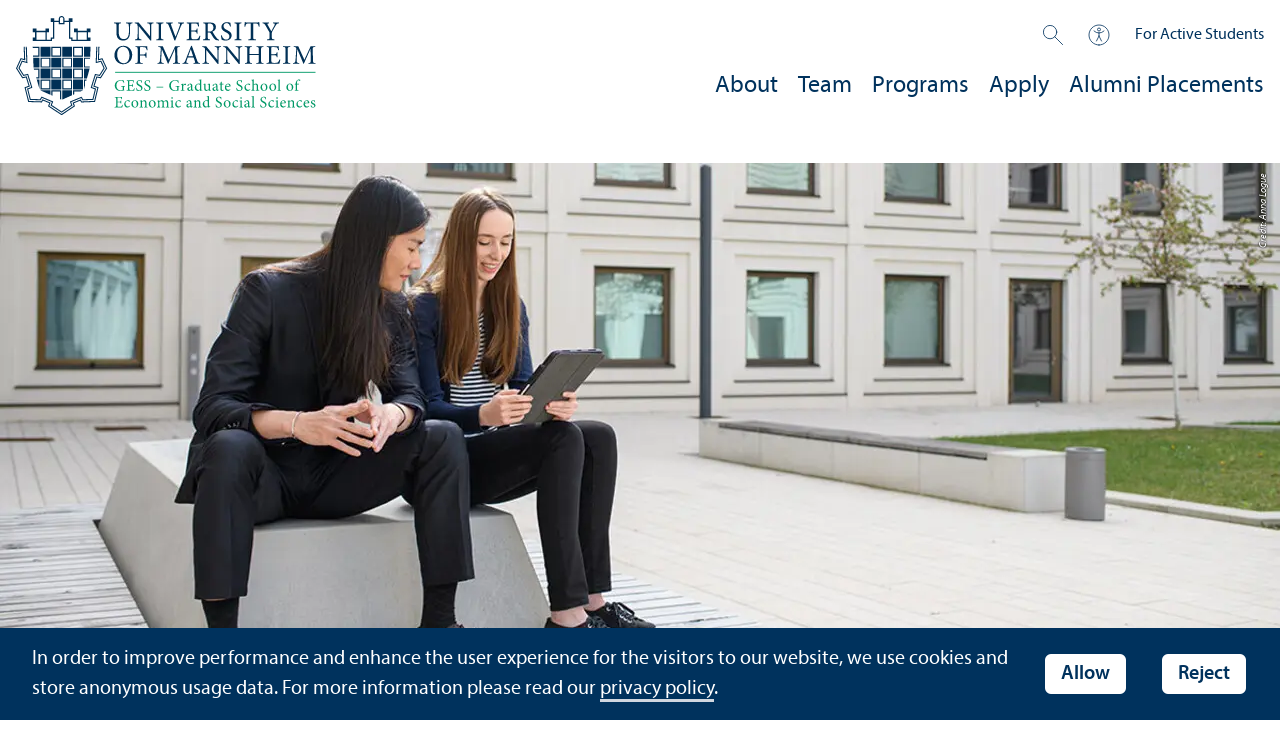

--- FILE ---
content_type: text/html; charset=utf-8
request_url: https://www.uni-mannheim.de/gess/news/
body_size: 11165
content:
<!DOCTYPE html>
<html class="no-js" lang="en">
<head>

<meta charset="utf-8">




<title>News | Universität Mannheim</title>
<meta name="generator" content="TYPO3 CMS">
<meta name="twitter:card" content="summary">
<meta name="revisit-after" content="10 days"><link rel="stylesheet" href="/typo3temp/assets/css/bfbfac500113b68d529749d86a7fe7a1.1768569501.css" media="all"><link rel="stylesheet" href="/_assets/f038457a108ded7ca0b077b63bfae195/Css/Main.min.1763116823.css" media="all"><link rel="stylesheet" href="/_assets/57a23904394be66b23e1207477f1abce/Icons/sprite.1768569004.css" media="all"><link rel="stylesheet" href="/_assets/57a23904394be66b23e1207477f1abce/Vendor/maplibre-gl/css/maplibre-gl.1753278859.css" media="all"><link rel="stylesheet" href="/_assets/57a23904394be66b23e1207477f1abce/Css/app_new.1768831409.css" media="all"><link rel="stylesheet" href="/_assets/57a23904394be66b23e1207477f1abce/Css/print.1768568941.css" media="print"><link rel="stylesheet" href="/typo3temp/assets/css/502b6fffd187d7438744e7fb76f61e98.1768569501.css" media="all"><meta property="og:image" content="https://www.uni-mannheim.de/media/_processed_/a/1/csm_web_DSC_4841_f7f226eb04.jpg"><meta property="og:url" content="https://www.uni-mannheim.de/gess/news/"><meta property="og:site_name" content=""><meta property="og:title" content="News"><meta property="og:description" content=""><meta property="og:type" content="website"><meta name="thumbnail" content="https://www.uni-mannheim.de/media/_processed_/a/1/csm_web_DSC_4841_64b1f5b5be.jpg">      <meta http-equiv="X-UA-Compatible" content="IE=edge">
      <meta name="viewport" content="width=device-width, initial-scale=1.0, minimum-scale=1.0"><link rel="icon" type="image/x-icon" href="/typo3conf/ext/uma_site/Resources/Public/Images/Favicons/favicon.ico"><link rel="icon" type="image/png" sizes="16x16" href="/typo3conf/ext/uma_site/Resources/Public/Images/Favicons/favicon-16x16.png"><link rel="icon" type="image/png" sizes="32x32" href="/typo3conf/ext/uma_site/Resources/Public/Images/Favicons/favicon-32x32.png"><link rel="apple-touch-icon" sizes="180x180" href="/typo3conf/ext/uma_site/Resources/Public/Images/Favicons/apple-touch-icon.png?v=2"><link rel="alternate" type="application/rss+xml" title="Aktuelle News der Universität Mannheim" href="https://www.uni-mannheim.de/newsroom/news/rss.xml"><link rel="alternate" type="application/rss+xml" title="Aktuelle Events der Universität Mannheim" href="https://www.uni-mannheim.de/newsroom/events/rss.xml">
<script>
  var _paq = _paq || [];
  var siteIds = [92,143];
  _paq.push(['requireConsent']);
  _paq.push(['trackPageView']);
  _paq.push(['enableLinkTracking']);
</script>


</head>
<body class="uma-main-site new-layout" id="page-28465">


<div class="app outer-wrap">
	<div class="skip-links">
		<a href="#main-navigation" class="skip-link skip-link-autofocus">
			Skip to main navigation
		</a>
		<a href="#page-content" class="skip-link skip-link-autofocus-heading">
			Skip to page content
		</a>
		<a href="#page-footer" class="skip-link skip-link-autofocus">
			Skip to footer
		</a>
	</div>
	
	<div class="inner-wrap">
		<div class="site-container ">
			

<header class="uma-header">

	<div class="main-menu max-width-1440">
		<div class="row align-bottom expanded align-center uma-header-elements">
			
			<div class="column small-8 medium-4">
				<div class="uma-header-left">
					<a href="/gess/" class="logo-link"><img src="/typo3conf/ext/uma_site/Resources/Public/Images/Icons/logo-gess.svg" width="595" height="841" alt="University of Mannheim - GESS - Graduate School of Economic and Social Sciences"></a>
				</div>
			</div>
			<div class="column small-8 medium-12 uma-header-right">
				
				<div class="metanav-wrapper">
					<div class="metanav-container row align-middle show-for-large">
						
							<div class="metanav-item metanav-search"><a href="/gess/search/" class="search-link" data-open="search-modal"><svg class="svg-icon-search-small-dims"><title>Suchen</title><use xlink:href="/typo3conf/ext/uma_site/Resources/Public/Icons/sprite.svg#icon-search-small"></use></svg></a><div class="reveal search-modal" id="search-modal" data-reveal><div class="uma-search">
	
	<div class="tx_solr">
	<div class="tx-solr-search-form tx-solr-search-form-layout-1" id="tx-solr-search-form-pi-results">
	
	<form action="/gess/search/" method="get" accept-charset="utf-8" class="uma-search-form">
		<input type="text" id="tx-solr-q" class="tx-solr-q js-solr-q" name="q" value="" placeholder="Search term" aria-label="Search term">
		<input type="submit" value="Show results">
	</form>
	</div>
	</div>

</div>
<button class="close-button" data-close aria-label="Schließen" type="button"><span aria-hidden="true">×</span></button></div></div><div class="metanav-item metanav-accessibility"><a href="/digitale-barrierefreiheit/"><svg class="svg-icon-accessibility-dims"><title>Barrierefreiheit</title><use xlink:href="/typo3conf/ext/uma_site/Resources/Public/Icons/sprite.svg#icon-accessibility"></use></svg></a></div><div class="metanav-item metanav-schools"><a href="https://www.uni-mannheim.de/gess/for-active-students/">For Active Students</a></div>
						
						<div class="language-selector">
							
					 	</div>
					</div>
				</div>
				
				
					




    
    

    
        
                
            
    
    

    
    

    
    
        
    

	
<nav id="main-navigation" class="globalnav-container row expanded align-right show-for-large" data-root-page="27438"><ul class="level1"><li class="has-subpages" data-doktype="1" data-shortcut="0" data-url=""><a href="/gess/about/">About</a><ul class="level2 vertical menu accordion-menu" data-accordion-menu data-submenu-toggle="true"><li data-doktype="1" data-shortcut="0" data-url=""><a href="/gess/about/program-structure/"><span>Program Structure</span></a></li><li class="has-subpages" data-doktype="1" data-shortcut="0" data-url=""><a href="/gess/about/boards-and-committees/"><span>Boards and Committees</span></a><ul class="level3 vertical menu nested"><li data-doktype="1" data-shortcut="0" data-url=""><a href="/gess/about/boards-and-committees/gess-board-of-directors/"><span>GESS Board of Directors</span></a></li><li data-doktype="1" data-shortcut="0" data-url=""><a href="/gess/about/boards-and-committees/admission-and-assessment-committees/"><span>Admission and Assessment Committees</span></a></li><li data-doktype="1" data-shortcut="0" data-url=""><a href="/gess/about/boards-and-committees/gess-academic-advisory-board/"><span>GESS Academic Advisory Board</span></a></li><li data-doktype="1" data-shortcut="0" data-url=""><a href="/gess/about/boards-and-committees/gess-student-representatives/"><span>GESS Student Representatives</span></a></li></ul></li><li data-doktype="1" data-shortcut="0" data-url=""><a href="/gess/about/student-financing/"><span>Student Financing</span></a></li><li data-doktype="1" data-shortcut="0" data-url=""><a href="/gess/about/student-life/"><span>Student Life</span></a></li><li data-doktype="4" data-shortcut="26275" data-url=""><a href="/en/research/doctorate/doctoral-studies-in-mannheim/"><span>How To Earn a Doctoral Degree</span></a></li><li data-doktype="1" data-shortcut="0" data-url=""><a href="/gess/about/getting-help/"><span>Getting Help</span></a></li><li data-doktype="3" data-shortcut="0" data-url="https://www.uni-mannheim.de/campusrundgang/?lng=0"><a href="https://www.uni-mannheim.de/campusrundgang/?lng=0" target="_blank"><span>3D-Tour</span></a></li></ul></li><li data-doktype="1" data-shortcut="0" data-url=""><a href="/gess/team/">Team</a></li><li class="has-subpages" data-doktype="1" data-shortcut="0" data-url=""><a href="/gess/programs/">Programs</a><ul class="level2 vertical menu accordion-menu" data-accordion-menu data-submenu-toggle="true"><li class="has-subpages" data-doktype="1" data-shortcut="0" data-url=""><a href="/gess/programs/cdsb/"><span>Center for Doctoral Studies in Business</span></a><ul class="level3 vertical menu nested"><li class="has-subpages" data-doktype="1" data-shortcut="0" data-url=""><a href="/gess/programs/cdsb/cdsb-programs/"><span>CDSB Programs</span></a><ul class="level4 vertical menu nested"><li data-doktype="1" data-shortcut="0" data-url=""><a href="/gess/programs/cdsb/cdsb-programs/accounting/"><span>Accounting</span></a></li><li data-doktype="1" data-shortcut="0" data-url=""><a href="/gess/programs/cdsb/cdsb-programs/finance/"><span>Finance</span></a></li><li data-doktype="1" data-shortcut="0" data-url=""><a href="/gess/programs/cdsb/cdsb-programs/information-systems/"><span>Information Systems</span></a></li><li data-doktype="1" data-shortcut="0" data-url=""><a href="/gess/programs/cdsb/cdsb-programs/management/"><span>Management</span></a></li><li data-doktype="1" data-shortcut="0" data-url=""><a href="/gess/programs/cdsb/cdsb-programs/marketing/"><span>Marketing</span></a></li><li data-doktype="1" data-shortcut="0" data-url=""><a href="/gess/programs/cdsb/cdsb-programs/operations-management/"><span>Operations Management</span></a></li><li data-doktype="1" data-shortcut="0" data-url=""><a href="/gess/programs/cdsb/cdsb-programs/taxation/"><span>Taxation</span></a></li></ul></li><li data-doktype="1" data-shortcut="0" data-url=""><a href="/gess/programs/cdsb/faculty/"><span>Faculty</span></a></li><li data-doktype="1" data-shortcut="0" data-url=""><a href="/gess/programs/cdsb/our-students/"><span>Our Students</span></a></li><li data-doktype="1" data-shortcut="0" data-url=""><a href="/gess/programs/cdsb/job-market-candidates/"><span>Job Market Candidates</span></a></li><li class="has-subpages" data-doktype="1" data-shortcut="0" data-url=""><a href="/gess/programs/cdsb/course-catalog/" class="has-no-content"><span>Course Catalog and Area Seminars</span></a><ul class="level4 vertical menu nested"><li class="has-subpages" data-doktype="1" data-shortcut="0" data-url=""><a href="/gess/programs/cdsb/course-catalog/course-catalog/"><span>CDSB Course Catalog</span></a><ul class="level5 vertical menu nested"><li data-doktype="1" data-shortcut="0" data-url=""><a href="/gess/programs/cdsb/course-catalog/course-catalog/spring-2026/"><span>Spring 2026</span></a></li><li data-doktype="1" data-shortcut="0" data-url=""><a href="/gess/programs/cdsb/course-catalog/course-catalog/fall-2025/"><span>Fall 2025</span></a></li><li data-doktype="1" data-shortcut="0" data-url=""><a href="/gess/programs/cdsb/course-catalog/course-catalog/spring-2025/"><span>Spring 2025</span></a></li><li data-doktype="1" data-shortcut="0" data-url=""><a href="/gess/programs/cdsb/course-catalog/course-catalog/fall-2024/"><span>Fall 2024</span></a></li><li data-doktype="1" data-shortcut="0" data-url=""><a href="/gess/programs/cdsb/course-catalog/course-catalog/spring-2024/"><span>Spring 2024</span></a></li><li data-doktype="1" data-shortcut="0" data-url=""><a href="/gess/programs/cdsb/course-catalog/course-catalog/fall-2023/"><span>Fall 2023</span></a></li><li data-doktype="1" data-shortcut="0" data-url=""><a href="/gess/programs/cdsb/course-catalog/course-catalog/spring-2023/"><span>Spring 2023</span></a></li><li data-doktype="1" data-shortcut="0" data-url=""><a href="/gess/programs/cdsb/course-catalog/course-catalog/fall-2022/"><span>Fall 2022</span></a></li><li data-doktype="1" data-shortcut="0" data-url=""><a href="/gess/programs/cdsb/course-catalog/course-catalog/spring-2022/"><span>Spring 2022</span></a></li></ul></li><li class="has-subpages" data-doktype="1" data-shortcut="0" data-url=""><a href="/gess/programs/cdsb/course-catalog/cdsb-area-seminar/"><span>CDSB Area Seminar</span></a><ul class="level5 vertical menu nested"><li data-doktype="1" data-shortcut="0" data-url=""><a href="/gess/programs/cdsb/course-catalog/cdsb-area-seminar/spring-2022/"><span>Spring 2022</span></a></li><li data-doktype="1" data-shortcut="0" data-url=""><a href="/gess/programs/cdsb/course-catalog/cdsb-area-seminar/fall-2021/"><span>Fall 2021</span></a></li><li data-doktype="1" data-shortcut="0" data-url=""><a href="/gess/programs/cdsb/course-catalog/cdsb-area-seminar/spring-2021/"><span>Spring 2021</span></a></li><li data-doktype="1" data-shortcut="0" data-url=""><a href="/gess/programs/cdsb/course-catalog/cdsb-area-seminar/fall-2020/"><span>Fall 2020</span></a></li><li data-doktype="1" data-shortcut="0" data-url=""><a href="/gess/programs/cdsb/course-catalog/cdsb-area-seminar/spring-2020/"><span>Spring 2020</span></a></li><li data-doktype="1" data-shortcut="0" data-url=""><a href="/gess/programs/cdsb/course-catalog/cdsb-area-seminar/fall-2019/"><span>Fall 2019</span></a></li><li data-doktype="1" data-shortcut="0" data-url=""><a href="/gess/programs/cdsb/course-catalog/cdsb-area-seminar/spring-2019/"><span>Spring 2019</span></a></li><li data-doktype="1" data-shortcut="0" data-url=""><a href="/gess/programs/cdsb/course-catalog/cdsb-area-seminar/fall-2018/"><span>Fall 2018</span></a></li><li data-doktype="1" data-shortcut="0" data-url=""><a href="/gess/programs/cdsb/course-catalog/cdsb-area-seminar/spring-2018/"><span>Spring 2018</span></a></li><li data-doktype="1" data-shortcut="0" data-url=""><a href="/gess/programs/cdsb/course-catalog/cdsb-area-seminar/fall-2017/"><span>Fall 2017</span></a></li><li data-doktype="1" data-shortcut="0" data-url=""><a href="/gess/programs/cdsb/course-catalog/cdsb-area-seminar/spring-2017/"><span>Spring 2017</span></a></li><li data-doktype="1" data-shortcut="0" data-url=""><a href="/gess/programs/cdsb/course-catalog/cdsb-area-seminar/fall-2016/"><span>Fall 2016</span></a></li><li data-doktype="1" data-shortcut="0" data-url=""><a href="/gess/programs/cdsb/course-catalog/cdsb-area-seminar/spring-2016/"><span>Spring 2016</span></a></li><li data-doktype="1" data-shortcut="0" data-url=""><a href="/gess/programs/cdsb/course-catalog/cdsb-area-seminar/fall-2015/"><span>Fall 2015</span></a></li><li data-doktype="1" data-shortcut="0" data-url=""><a href="/gess/programs/cdsb/course-catalog/cdsb-area-seminar/spring-2015/"><span>Spring 2015</span></a></li></ul></li></ul></li><li class="has-subpages" data-doktype="1" data-shortcut="0" data-url=""><a href="/gess/programs/cdsb/student-information/"><span>Student Information</span></a><ul class="level4 vertical menu nested"><li data-doktype="1" data-shortcut="0" data-url=""><a href="/gess/programs/cdsb/student-information/dissertation-proposal/"><span>Dissertation Proposal</span></a></li><li data-doktype="1" data-shortcut="0" data-url=""><a href="/gess/programs/cdsb/student-information/enrollment/"><span>Enrollment</span></a></li><li data-doktype="1" data-shortcut="0" data-url=""><a href="/gess/programs/cdsb/student-information/regulations/"><span>Regulations</span></a></li><li data-doktype="1" data-shortcut="0" data-url=""><a href="/gess/programs/cdsb/student-information/cdsb-awards/"><span>CDSB Awards</span></a></li></ul></li><li data-doktype="1" data-shortcut="0" data-url=""><a href="/gess/programs/cdsb/international-cooperations/"><span>International Cooperations</span></a></li><li data-doktype="1" data-shortcut="0" data-url=""><a href="/gess/programs/cdsb/center-contact/"><span>Center Contact</span></a></li></ul></li><li class="has-subpages" data-doktype="1" data-shortcut="0" data-url=""><a href="/gess/programs/cdse/"><span>Center for Doctoral Studies in Economics</span></a><ul class="level3 vertical menu nested"><li data-doktype="1" data-shortcut="0" data-url=""><a href="/gess/programs/cdse/cdse-program/"><span>CDSE Program</span></a></li><li data-doktype="1" data-shortcut="0" data-url=""><a href="/gess/programs/cdse/faculty/"><span>Faculty</span></a></li><li data-doktype="1" data-shortcut="0" data-url=""><a href="/gess/programs/cdse/our-students/"><span>Our Students</span></a></li><li data-doktype="1" data-shortcut="0" data-url=""><a href="/gess/programs/cdse/job-market-candidates/"><span>Job Market Candidates</span></a></li><li class="has-subpages" data-doktype="1" data-shortcut="0" data-url=""><a href="/gess/programs/cdse/course-catalog/" class="has-no-content"><span>Course Catalog and Special Seminars</span></a><ul class="level4 vertical menu nested"><li class="has-subpages" data-doktype="1" data-shortcut="0" data-url=""><a href="/gess/programs/cdse/course-catalog/course-catalog/"><span>CDSE Course Catalog</span></a><ul class="level5 vertical menu nested"><li data-doktype="1" data-shortcut="0" data-url=""><a href="/gess/programs/cdse/course-catalog/course-catalog/spring-2026/"><span>Spring 2026</span></a></li><li data-doktype="1" data-shortcut="0" data-url=""><a href="/gess/programs/cdse/course-catalog/course-catalog/fall-2025/"><span>Fall 2025</span></a></li><li data-doktype="1" data-shortcut="0" data-url=""><a href="/gess/programs/cdse/course-catalog/course-catalog/spring-2025/"><span>Spring 2025</span></a></li><li data-doktype="1" data-shortcut="0" data-url=""><a href="/gess/programs/cdse/course-catalog/course-catalog/fall-2024/"><span>Fall 2024</span></a></li><li data-doktype="1" data-shortcut="0" data-url=""><a href="/gess/programs/cdse/course-catalog/course-catalog/spring-2024/"><span>Spring 2024</span></a></li><li data-doktype="1" data-shortcut="0" data-url=""><a href="/gess/programs/cdse/course-catalog/course-catalog/fall-2023/"><span>Fall 2023</span></a></li><li data-doktype="1" data-shortcut="0" data-url=""><a href="/gess/programs/cdse/course-catalog/course-catalog/spring-2023/"><span>Spring 2023</span></a></li><li data-doktype="1" data-shortcut="0" data-url=""><a href="/gess/programs/cdse/course-catalog/course-catalog/fall-2022/"><span>Fall 2022</span></a></li><li data-doktype="1" data-shortcut="0" data-url=""><a href="/gess/programs/cdse/course-catalog/course-catalog/spring-2022/"><span>Spring 2022</span></a></li></ul></li><li class="has-subpages" data-doktype="1" data-shortcut="0" data-url=""><a href="/gess/programs/cdse/course-catalog/cdse-seminar/"><span>CDSE Seminar</span></a><ul class="level5 vertical menu nested"><li data-doktype="1" data-shortcut="0" data-url=""><a href="/gess/programs/cdse/course-catalog/cdse-seminar/fall-2025/"><span>Fall 2025</span></a></li><li data-doktype="1" data-shortcut="0" data-url=""><a href="/gess/programs/cdse/course-catalog/cdse-seminar/spring-2025/"><span>Spring 2025</span></a></li><li data-doktype="1" data-shortcut="0" data-url=""><a href="/gess/programs/cdse/course-catalog/cdse-seminar/fall-2024-1/"><span>Fall 2024</span></a></li><li data-doktype="1" data-shortcut="0" data-url=""><a href="/gess/programs/cdse/course-catalog/cdse-seminar/spring-2024/"><span>Spring 2024</span></a></li><li data-doktype="1" data-shortcut="0" data-url=""><a href="/gess/programs/cdse/course-catalog/cdse-seminar/spring-2023/"><span>Spring 2023</span></a></li><li data-doktype="1" data-shortcut="0" data-url=""><a href="/gess/programs/cdse/course-catalog/cdse-seminar/fall-2022/"><span>Fall 2022</span></a></li><li data-doktype="1" data-shortcut="0" data-url=""><a href="/gess/programs/cdse/course-catalog/cdse-seminar/spring-2022/"><span>Spring 2022</span></a></li><li data-doktype="1" data-shortcut="0" data-url=""><a href="/gess/programs/cdse/course-catalog/cdse-seminar/fall-2021/"><span>Fall 2021</span></a></li><li data-doktype="1" data-shortcut="0" data-url=""><a href="/gess/programs/cdse/course-catalog/cdse-seminar/spring-2021/"><span>Spring 2021</span></a></li><li data-doktype="1" data-shortcut="0" data-url=""><a href="/gess/programs/cdse/course-catalog/cdse-seminar/fall-2020/"><span>Fall 2020</span></a></li><li data-doktype="1" data-shortcut="0" data-url=""><a href="/gess/programs/cdse/course-catalog/cdse-seminar/spring-2020/"><span>Spring 2020</span></a></li><li data-doktype="1" data-shortcut="0" data-url=""><a href="/gess/programs/cdse/course-catalog/cdse-seminar/fall-2019/"><span>Fall 2019</span></a></li><li data-doktype="1" data-shortcut="0" data-url=""><a href="/gess/programs/cdse/course-catalog/cdse-seminar/spring-2019/"><span>Spring 2019</span></a></li></ul></li><li data-doktype="3" data-shortcut="0" data-url="http://fakultaetsseminar.uni-mannheim.de/"><a href="http://fakultaetsseminar.uni-mannheim.de/"><span>Faculty Seminar</span></a></li><li data-doktype="3" data-shortcut="0" data-url="https://www.zew.de/karriere/doktoranden/promotions-track-des-cdse-in-kooperation-mit-dem-zew/zew-summer-courses-2025-in-cooperation-with-the-cdse"><a href="https://www.zew.de/karriere/doktoranden/promotions-track-des-cdse-in-kooperation-mit-dem-zew/zew-summer-courses-2025-in-cooperation-with-the-cdse"><span>ZEW Summer Courses</span></a></li></ul></li><li class="has-subpages" data-doktype="1" data-shortcut="0" data-url=""><a href="/gess/programs/cdse/student-information/"><span>Student Information</span></a><ul class="level4 vertical menu nested"><li data-doktype="1" data-shortcut="0" data-url=""><a href="/gess/programs/cdse/student-information/enrollment/"><span>Enrollment</span></a></li><li data-doktype="1" data-shortcut="0" data-url=""><a href="/gess/programs/cdse/student-information/job-placement/"><span>Job Placement</span></a></li><li data-doktype="1" data-shortcut="0" data-url=""><a href="/gess/programs/cdse/student-information/regulations/"><span>Regulations</span></a></li><li data-doktype="1" data-shortcut="0" data-url=""><a href="/gess/programs/cdse/student-information/cdse-awards/"><span>CDSE Awards</span></a></li></ul></li><li data-doktype="1" data-shortcut="0" data-url=""><a href="/gess/programs/cdse/international-cooperations/"><span>International Cooperations</span></a></li><li data-doktype="1" data-shortcut="0" data-url=""><a href="/gess/programs/cdse/center-contact/"><span>Center Contact</span></a></li></ul></li><li class="has-subpages" data-doktype="1" data-shortcut="0" data-url=""><a href="/gess/programs/cdss/"><span>Center for Doctoral Studies in Social and Behavioral Sciences</span></a><ul class="level3 vertical menu nested"><li class="has-subpages" data-doktype="1" data-shortcut="0" data-url=""><a href="/gess/programs/cdss/cdss-programs/"><span>CDSS Programs</span></a><ul class="level4 vertical menu nested"><li data-doktype="1" data-shortcut="0" data-url=""><a href="/gess/programs/cdss/cdss-programs/political-science/"><span>Political Science</span></a></li><li data-doktype="1" data-shortcut="0" data-url=""><a href="/gess/programs/cdss/cdss-programs/psychology/"><span>Psychology</span></a></li><li data-doktype="1" data-shortcut="0" data-url=""><a href="/gess/programs/cdss/cdss-programs/social-data-science/"><span>Social Data Science</span></a></li><li data-doktype="1" data-shortcut="0" data-url=""><a href="/gess/programs/cdss/cdss-programs/sociology/"><span>Sociology</span></a></li></ul></li><li data-doktype="1" data-shortcut="0" data-url=""><a href="/gess/programs/cdss/cdss-associate-member-program/"><span>CDSS Associate Member Program</span></a></li><li data-doktype="1" data-shortcut="0" data-url=""><a href="/gess/programs/cdss/faculty/"><span>Faculty</span></a></li><li data-doktype="1" data-shortcut="0" data-url=""><a href="/gess/programs/cdss/our-students/"><span>Our Students</span></a></li><li data-doktype="1" data-shortcut="0" data-url=""><a href="/gess/programs/cdss/publications/"><span>Publications</span></a></li><li class="has-subpages" data-doktype="1" data-shortcut="0" data-url=""><a href="/gess/programs/cdss/course-catalog/"><span>Course Catalog</span></a><ul class="level4 vertical menu nested"><li data-doktype="1" data-shortcut="0" data-url=""><a href="/gess/programs/cdss/course-catalog/spring-2025/"><span>Spring 2025</span></a></li><li data-doktype="1" data-shortcut="0" data-url=""><a href="/gess/programs/cdss/course-catalog/fall-2024/"><span>Fall 2024</span></a></li><li data-doktype="1" data-shortcut="0" data-url=""><a href="/gess/programs/cdss/course-catalog/spring-2024/"><span>Spring 2024</span></a></li><li data-doktype="1" data-shortcut="0" data-url=""><a href="/gess/programs/cdss/course-catalog/fall-2023/"><span>Fall 2023</span></a></li><li data-doktype="1" data-shortcut="0" data-url=""><a href="/gess/programs/cdss/course-catalog/spring-2023/"><span>Spring 2023</span></a></li><li data-doktype="1" data-shortcut="0" data-url=""><a href="/gess/programs/cdss/course-catalog/fall-2022/"><span>Fall 2022</span></a></li><li data-doktype="1" data-shortcut="0" data-url=""><a href="/gess/programs/cdss/course-catalog/spring-2022/"><span>Spring 2022</span></a></li></ul></li><li class="has-subpages" data-doktype="1" data-shortcut="0" data-url=""><a href="/gess/programs/cdss/student-information/"><span>Student Information</span></a><ul class="level4 vertical menu nested"><li data-doktype="1" data-shortcut="0" data-url=""><a href="/gess/programs/cdss/student-information/enrollment/"><span>Enrollment</span></a></li><li data-doktype="1" data-shortcut="0" data-url=""><a href="/gess/programs/cdss/student-information/program-regulations/"><span>Program Regulations</span></a></li><li data-doktype="1" data-shortcut="0" data-url=""><a href="/gess/programs/cdss/student-information/cdss-awards/"><span>CDSS Awards</span></a></li></ul></li><li data-doktype="1" data-shortcut="0" data-url=""><a href="/gess/programs/cdss/international-cooperations/"><span>International Cooperations</span></a></li><li data-doktype="1" data-shortcut="0" data-url=""><a href="/gess/programs/cdss/center-contact/"><span>Center Contact</span></a></li></ul></li></ul></li><li class="has-subpages" data-doktype="1" data-shortcut="0" data-url=""><a href="/gess/apply/">Apply</a><ul class="level2 vertical menu accordion-menu" data-accordion-menu data-submenu-toggle="true"><li data-doktype="1" data-shortcut="0" data-url=""><a href="/gess/apply/faq/"><span>FAQ</span></a></li><li class="has-subpages" data-doktype="1" data-shortcut="0" data-url=""><a href="/gess/apply/admission-requirements/"><span>Admission Requirements</span></a><ul class="level3 vertical menu nested"><li data-doktype="1" data-shortcut="0" data-url=""><a href="/gess/apply/admission-requirements/for-cdsb/"><span>for CDSB</span></a></li><li data-doktype="1" data-shortcut="0" data-url=""><a href="/gess/apply/admission-requirements/for-cdse/"><span>for CDSE</span></a></li><li data-doktype="1" data-shortcut="0" data-url=""><a href="/gess/apply/admission-requirements/for-cdss/"><span>for CDSS</span></a></li></ul></li><li data-doktype="1" data-shortcut="0" data-url=""><a href="/gess/apply/privacy-policy-application-and-admissions-process/"><span>Privacy Policy: Application and Admissions Process</span></a></li></ul></li><li class="has-subpages" data-doktype="1" data-shortcut="0" data-url=""><a href="/gess/alumni-placements/">Alumni Placements</a><ul class="level2 vertical menu accordion-menu" data-accordion-menu data-submenu-toggle="true"><li data-doktype="1" data-shortcut="0" data-url=""><a href="/gess/alumni-placements/cdsb-placements/"><span>CDSB Placements</span></a></li><li data-doktype="1" data-shortcut="0" data-url=""><a href="/gess/alumni-placements/cdse-placements/"><span>CDSE Placements</span></a></li><li data-doktype="1" data-shortcut="0" data-url=""><a href="/gess/alumni-placements/cdss-placements/"><span>CDSS Placements</span></a></li></ul></li></ul></nav>



				
				<div class="row align-right align-middle hide-for-large">
					<button class="modal-button hide-for-large" data-open="header-modal">
						<span class="hide">Menu</span>
						<svg class="svg-icon-burger-dims"><use xlink:href="/typo3conf/ext/uma_site/Resources/Public/Icons/sprite.svg#icon-burger"></use></svg>
					</button>
				</div>
				<div class="reveal full" id="header-modal" data-reveal>
					<button class="close-button" data-close aria-label="Close modal" type="button">
						<span aria-hidden="true">×</span>
					</button>
				</div>
			</div>
		</div>
	</div>
</header>

			
			
	
	<main class="uma-global-content align-center no-header-image">
		<div class="ce content-type-layout- content-type-contentelements_header ce-header" id="c287441"><div class="header-wrapper"><div class="header-slide"><div class="header-image-wrapper header-image-style-1 header-image-layout-1"><div class="image-wrapper"><img class="header-image" src="/media/_processed_/a/1/csm_web_DSC_4841_5c5cd04f4f.jpg" title="" alt="A man and a woman are sitting in the courtyard of the B6, 30-32 building and reading the news on a tablet." srcset="
												/media/_processed_/a/1/csm_web_DSC_4841_d972789a16.jpg 1280w,
												/media/_processed_/a/1/csm_web_DSC_4841_5c5cd04f4f.jpg 1920w,
												/media/_processed_/a/1/csm_web_DSC_4841_04ed842bdf.jpg 2560w" sizes="100vw"><div class="image-copyright image-copyright-top">Credit: Anna Logue</div></div></div></div></div></div>


		
			<nav class="ce max-width-1440 uma-breadcrumb show-for-medium" aria-label="Breadcrumb">
				





	<ol class="breadcrumbs"><li class="active "><a href="/" title="Universität Mannheim" class="active ">Universität Mannheim</a>
									
							
					
			</li><li class="active"><a href="/gess/" title="Graduate School of Economic and Social Sciences" class="active">Graduate School of Economic and Social Sciences</a>
									
							
					
			</li><li class="active current "><a href="/gess/news/" title="News" class="active current " aria-current="page">News</a>
									
							
					
			</li></ol>


			</nav>
		
		<!--TYPO3SEARCH_begin-->
		<div id="page-content" class="page-content">
			<div class="ce max-width-1440 content-type-layout-0 content-type-textmedia" id="c274436"><header><h1 class="">
				News
			</h1></header><div class="ce-image ce-left ce-intext has-no-image"></div></div>

<div class="ce max-width-1440 content-type-layout-0 content-type-news_pi1" id="c274434"><div class="news"><!--TYPO3SEARCH_end--><div class="news-list-view news-list-view-template-default" id="news-container-274434"><ul class="f3-widget-paginator"><li class="current"><a href="/gess/news/?tx_news_pi1%5Bcontroller%5D=News&tx_news_pi1%5BcurrentPage%5D=1&cHash=fc45dca6984ecca0a061e4ca9fc533df">1</a></li><li class=""><a href="/gess/news/?tx_news_pi1%5Bcontroller%5D=News&tx_news_pi1%5BcurrentPage%5D=2&cHash=6def74570b3f0b86d3638b87c879eb3d">2</a></li><li class=""><a href="/gess/news/?tx_news_pi1%5Bcontroller%5D=News&tx_news_pi1%5BcurrentPage%5D=3&cHash=b6bf104ba58bda9c8e1a60432c081f74">3</a></li><li class=""><a href="/gess/news/?tx_news_pi1%5Bcontroller%5D=News&tx_news_pi1%5BcurrentPage%5D=4&cHash=7bc5760d9c8dadf78d1e949f6cd28c02">4</a></li><li class=""><a href="/gess/news/?tx_news_pi1%5Bcontroller%5D=News&tx_news_pi1%5BcurrentPage%5D=5&cHash=141ddd5db7eda8bc1b0b5abb2c0f207c">5</a></li><li class=""><a href="/gess/news/?tx_news_pi1%5Bcontroller%5D=News&tx_news_pi1%5BcurrentPage%5D=6&cHash=3a21a5490213ab4c3c00551dec0f0bd1">6</a></li><li class=""><a href="/gess/news/?tx_news_pi1%5Bcontroller%5D=News&tx_news_pi1%5BcurrentPage%5D=7&cHash=10a80024100d2dc5d596a6de52657c0b">7</a></li><li>…</li><li class="next"><a href="/gess/news/?tx_news_pi1%5Bcontroller%5D=News&tx_news_pi1%5BcurrentPage%5D=2&cHash=6def74570b3f0b86d3638b87c879eb3d" title="">
                    next
                </a></li></ul><div class="article articletype-0" data-categories="479" itemscope="itemscope" itemtype="http://schema.org/Article"><div class="article-image"><a href="/news/seasons-greetings-from-the-gess-1/"><div class="news-image"><img alt="Green holiday card with white school logo top left, white outline of Santa’s sleigh with three reindeer upper center, “Happy Holidays” below, white snowflakes top right and lower left." loading="lazy" src="/media/_processed_/d/d/csm_HappyHolidays-Card2025_4f4d0c5914.jpg" width="420" height="280"></div><div class="image-copyright">
								Credit: Sophia Sonja Guthier
							</div></a></div><div class="article-text"><a href="/news/seasons-greetings-from-the-gess-1/"><div class="news-text-wrap"><div class="title"><span class="news-title">Season’s Greetings from the GESS</span></div><div class="teaser-text"><div itemprop="description">This season invites both reflection and gratitude. Thank you for walking alongside us through 2025’s many moments, the quieter days and the moments of joy alike. 
 Season’s greetings to you and yours. May your holidays be joyful and peaceful, your winter break restful, and your new year full of ...</div></div><div class="teaser-link-arrow"><svg class="svg-icon-arrow-small-dims"><use xlink:href="/typo3conf/ext/uma_site/Resources/Public/Icons/sprite.svg#icon-arrow2"></use></svg></div></div></a></div></div><div class="article articletype-0" data-categories="479" itemscope="itemscope" itemtype="http://schema.org/Article"><div class="article-image"><a href="/news/launch-your-research-career-in-fall-2026-apply-to-our-fully-funded-doctoral-programs/"><div class="news-image"><img alt='A group of three people smiling and taking a selfie before the castle. The photo has the inscription "Apply Now" in capital letters. The GESS Logo is in the upper right corner.' loading="lazy" src="/media/_processed_/2/c/csm_ApplyNow_Scharepic_FinalVersion_e07c138112.png" width="420" height="280"></div><div class="image-copyright">
								Credit: Oana Szekely
							</div></a></div><div class="article-text"><a href="/news/launch-your-research-career-in-fall-2026-apply-to-our-fully-funded-doctoral-programs/"><div class="news-text-wrap"><div class="title"><span class="news-title">Launch your research career in Fall 2026! Apply to our fully funded doctoral programs!</span></div><div class="teaser-text"><div itemprop="description">At the Graduate School of Economic and Social Sciences of the University of Mannheim we are now accepting applications for our fully funded doctoral programs starting in Fall 2026!
 Programs Available:
 Business (Accounting, Finance, Information Systems, Management, Marketing, Operations Management, ...</div></div><div class="teaser-link-arrow"><svg class="svg-icon-arrow-small-dims"><use xlink:href="/typo3conf/ext/uma_site/Resources/Public/Icons/sprite.svg#icon-arrow2"></use></svg></div></div></a></div></div><div class="article articletype-0" data-categories="479" itemscope="itemscope" itemtype="http://schema.org/Article"><div class="article-image"><a href="/news/cdsb-online-information-session/"><div class="news-image"><img alt="You can see an information sheet of the Graduate School on which various people are depicted and in the lower section there is information on the courses offered." loading="lazy" src="/media/_processed_/f/4/csm_Online_Infosession-1_8302e65314.png" width="420" height="280"></div><div class="image-copyright">
								Credit: Oana Szekely
							</div></a></div><div class="article-text"><a href="/news/cdsb-online-information-session/"><div class="news-text-wrap"><div class="title"><span class="news-title">CDSB Online Information Session</span></div><div class="teaser-text"><div itemprop="description">The Center for Doctoral Studies in Business (CDSB) of the Graduate School of Economic and Social Sciences (GESS) at the University of Mannheim is hosting an online information event for prospective students from other universities interested in pursuing a doctoral degree in one of the following ...</div></div><div class="teaser-link-arrow"><svg class="svg-icon-arrow-small-dims"><use xlink:href="/typo3conf/ext/uma_site/Resources/Public/Icons/sprite.svg#icon-arrow2"></use></svg></div></div></a></div></div><div class="article articletype-0" data-categories="479" itemscope="itemscope" itemtype="http://schema.org/Article"><div class="article-image"><a href="/news/gess-expands-doctoral-programme-new-track-in-social-data-science-to-start-in-2026/"><div class="news-image"><img alt="Header image with blue background and visualization of data streams" loading="lazy" src="/media/_processed_/9/9/csm_MCDS_header_website_d65082f887.jpg" width="420" height="280"></div><div class="image-copyright">
								Credit: Mannheim Center for Data Science
							</div></a></div><div class="article-text"><a href="/news/gess-expands-doctoral-programme-new-track-in-social-data-science-to-start-in-2026/"><div class="news-text-wrap"><div class="title"><span class="news-title">GESS expands doctoral programme: New track in social data science to start in 2026</span></div><div class="teaser-text"><div itemprop="description">The Graduate School of Economic and Social Sciences (GESS) is launching its 12th doctoral program: Social Data Science at the Center for Doctoral Studies in Social and Behavioral Sciences (CDSS). The program builds on the cooperation between the School of Social Sciences and the Faculty of Business ...</div></div><div class="teaser-link-arrow"><svg class="svg-icon-arrow-small-dims"><use xlink:href="/typo3conf/ext/uma_site/Resources/Public/Icons/sprite.svg#icon-arrow2"></use></svg></div></div></a></div></div><div class="article articletype-0" data-categories="479" itemscope="itemscope" itemtype="http://schema.org/Article"><div class="article-image"><a href="/news/cdsb-students-bennet-janssen-and-youpeng-zhang-receive-the-impact-award/"><div class="news-image"><img alt="Bennet Janssen wearing a blue shirt and receiving the Impact Award " loading="lazy" src="/media/_processed_/2/e/csm_Sustainable_Finance__Bennet_Janssen_608fd71bb6.jpg" width="420" height="280"></div><div class="image-copyright">
								Credit: Universit&auml;t Liechtenstein
							</div></a></div><div class="article-text"><a href="/news/cdsb-students-bennet-janssen-and-youpeng-zhang-receive-the-impact-award/"><div class="news-text-wrap"><div class="title"><span class="news-title">CDSB students Bennet Janssen and Youpeng Zhang receive the Impact Award</span></div><div class="teaser-text"><div itemprop="description">CDSB students Bennet Janssen and Youpeng Zhang received the Impact Award for their paper “Beyond Consensus: ESG Ratings Divergence and Sustainable Investments” at the Liechtenstein Workshop of Sustainable Finance 2025. The Impact Award is presented by the LIFE Climate Foundation Liechtenstein to ...</div></div><div class="teaser-link-arrow"><svg class="svg-icon-arrow-small-dims"><use xlink:href="/typo3conf/ext/uma_site/Resources/Public/Icons/sprite.svg#icon-arrow2"></use></svg></div></div></a></div></div><div class="article articletype-0" data-categories="479" itemscope="itemscope" itemtype="http://schema.org/Article"><div class="article-image"><a href="/news/hot-of-the-press-the-importance-of-descriptive-representation-cue-taking-in-free-list-local-elections/"><div class="news-image"><img alt="Portrait of Jan Menzner. He is wearing a black sweater and standing in front of a wall." loading="lazy" src="/media/_processed_/4/6/csm_Menzner_Jan_e498608558.jpg" width="420" height="280"></div><div class="image-copyright">
								Credit: Sophie Garbe
							</div></a></div><div class="article-text"><a href="/news/hot-of-the-press-the-importance-of-descriptive-representation-cue-taking-in-free-list-local-elections/"><div class="news-text-wrap"><div class="title"><span class="news-title">Hot of the press – The Importance of Descriptive Representation & Cue-Taking in Free List Local Elections</span></div><div class="teaser-text"><div itemprop="description">In the previous local elections in Mannheim, candidates performed best in their own residential districts and in districts similar to them. The success of younger candidates is especially affected by the age composition of the district's citizens.  This is the result of a recent study by Jan ...</div></div><div class="teaser-link-arrow"><svg class="svg-icon-arrow-small-dims"><use xlink:href="/typo3conf/ext/uma_site/Resources/Public/Icons/sprite.svg#icon-arrow2"></use></svg></div></div></a></div></div><div class="article articletype-0" data-categories="479" itemscope="itemscope" itemtype="http://schema.org/Article"><div class="article-image"><a href="/news/meet-the-winners-gess-2025-awards/"><div class="news-image"><img alt="A group photo showing, from left to right, Fabienne Partsch, Hannah Rajski, Malena Ullrich, Leonard Wendering, Julius Diener, and Harmut Höhle, all smiling. The award winners are holding their award certificates toward the camera." loading="lazy" src="/media/_processed_/0/c/csm_GESS-WelcomeReception2025_awardwinners_ff1ab0cb09.jpg" width="420" height="280"></div><div class="image-copyright">
								Credit: Marion Lehnert
							</div></a></div><div class="article-text"><a href="/news/meet-the-winners-gess-2025-awards/"><div class="news-text-wrap"><div class="title"><span class="news-title">Meet the Winners: GESS 2025 Awards</span></div><div class="teaser-text"><div itemprop="description">We proudly present the doctoral candidates whose accomplishments in teaching and research have earned them the GESS Awards. The awards ceremony took place at the annual GESS Welcome Reception.
 The graduate school’s Teaching Awards recognize the central part GESS doctoral students play in enriching ...</div></div><div class="teaser-link-arrow"><svg class="svg-icon-arrow-small-dims"><use xlink:href="/typo3conf/ext/uma_site/Resources/Public/Icons/sprite.svg#icon-arrow2"></use></svg></div></div></a></div></div><div class="article articletype-0" data-categories="479" itemscope="itemscope" itemtype="http://schema.org/Article"><div class="article-image"><a href="/news/welcome-to-the-2025-doctoral-student-cohort/"><div class="news-image"><img alt="Ein grünes Sharepic mit der Aufschrift in der Mitte 'Welcome, new cohort 2025!'. Das Bild enthält zwei Ballons- und ein Megafon-Icon. Das GESS-Logo befindet sich oben im Bild." loading="lazy" src="/media/_processed_/0/b/csm_Welcome__new_cohort_2025__mit_Ballons_wCredits_0160c85441.png" width="420" height="280"></div><div class="image-copyright">
								Credit: Sophia Sonja Guthier
							</div></a></div><div class="article-text"><a href="/news/welcome-to-the-2025-doctoral-student-cohort/"><div class="news-text-wrap"><div class="title"><span class="news-title">Welcome to the 2025 Doctoral Student Cohort!</span></div><div class="teaser-text"><div itemprop="description">Orientation day is here in Mannheim!
 Today we warmly welcome our incoming cohort of doctoral students as they arrive for orientations. This marks the beginning of an exciting new chapter as researchers at the GESS, University of Mannheim!
 After months of preparation, we cannot wait to meet you and ...</div></div><div class="teaser-link-arrow"><svg class="svg-icon-arrow-small-dims"><use xlink:href="/typo3conf/ext/uma_site/Resources/Public/Icons/sprite.svg#icon-arrow2"></use></svg></div></div></a></div></div><div class="article articletype-0" data-categories="479" itemscope="itemscope" itemtype="http://schema.org/Article"><div class="article-image"><a href="/news/new-appointments-to-the-gess-board-of-directors/"><div class="news-image"><img alt="Side-by-side images of two men in black business coats. On the left, Prof. Rothe wears a blue shirt; on the right, Professor Höhle wears a white shirt with a dark and light blue striped tie. Both have dark brown hair. At the bottom is a green banner with the text “GESS board of directors update”." loading="lazy" src="/media/_processed_/c/2/csm_Sharepic_GESS-BoD_febc129f68.jpg" width="420" height="280"></div><div class="image-copyright">
								Credit: left:AnnaLogue, right: Felix Zeiffer
							</div></a></div><div class="article-text"><a href="/news/new-appointments-to-the-gess-board-of-directors/"><div class="news-text-wrap"><div class="title"><span class="news-title">New Appointments to the GESS Board of Directors</span></div><div class="teaser-text"><div itemprop="description">We are pleased to announce recent appointments within the GESS Board of Directors:
 Prof. Dr. Christoph Rothe has been appointed as the new Academic Director of the Center for Doctoral Studies in Economics (CDSE). With his expertise and vision, he will continue to advance the center’s commitment to ...</div></div><div class="teaser-link-arrow"><svg class="svg-icon-arrow-small-dims"><use xlink:href="/typo3conf/ext/uma_site/Resources/Public/Icons/sprite.svg#icon-arrow2"></use></svg></div></div></a></div></div><div class="article articletype-0" data-categories="479" itemscope="itemscope" itemtype="http://schema.org/Article"><div class="article-image"><a href="/news/cdsb-alumnus-aleksandar-blecic-receives-marketing-foundation-award/"><div class="news-image"><img alt="Aleksandar Blečić receives award while wearing a white shirt." loading="lazy" src="/media/_processed_/a/7/csm_AleksandarBlecic_73ba51d434.jpg" width="420" height="280"></div><div class="image-copyright">
								Credit: Silas Stein Photography
							</div></a></div><div class="article-text"><a href="/news/cdsb-alumnus-aleksandar-blecic-receives-marketing-foundation-award/"><div class="news-text-wrap"><div class="title"><span class="news-title">CDSB Alumnus Aleksandar Blečić receives Marketing Foundation Award</span></div><div class="teaser-text"><div itemprop="description">CDSB Alumnus Aleksandar Blečić has been honored with the Marketing Foundation Award (sponsored by Dr. Hajo Treutler) for his outstanding dissertation “Valence and consumer behaviour: An empirical investigation of how positive and negative experiences influence perception and evaluation”.
 In his ...</div></div><div class="teaser-link-arrow"><svg class="svg-icon-arrow-small-dims"><use xlink:href="/typo3conf/ext/uma_site/Resources/Public/Icons/sprite.svg#icon-arrow2"></use></svg></div></div></a></div></div><ul class="f3-widget-paginator"><li class="current"><a href="/gess/news/?tx_news_pi1%5Bcontroller%5D=News&tx_news_pi1%5BcurrentPage%5D=1&cHash=fc45dca6984ecca0a061e4ca9fc533df">1</a></li><li class=""><a href="/gess/news/?tx_news_pi1%5Bcontroller%5D=News&tx_news_pi1%5BcurrentPage%5D=2&cHash=6def74570b3f0b86d3638b87c879eb3d">2</a></li><li class=""><a href="/gess/news/?tx_news_pi1%5Bcontroller%5D=News&tx_news_pi1%5BcurrentPage%5D=3&cHash=b6bf104ba58bda9c8e1a60432c081f74">3</a></li><li class=""><a href="/gess/news/?tx_news_pi1%5Bcontroller%5D=News&tx_news_pi1%5BcurrentPage%5D=4&cHash=7bc5760d9c8dadf78d1e949f6cd28c02">4</a></li><li class=""><a href="/gess/news/?tx_news_pi1%5Bcontroller%5D=News&tx_news_pi1%5BcurrentPage%5D=5&cHash=141ddd5db7eda8bc1b0b5abb2c0f207c">5</a></li><li class=""><a href="/gess/news/?tx_news_pi1%5Bcontroller%5D=News&tx_news_pi1%5BcurrentPage%5D=6&cHash=3a21a5490213ab4c3c00551dec0f0bd1">6</a></li><li class=""><a href="/gess/news/?tx_news_pi1%5Bcontroller%5D=News&tx_news_pi1%5BcurrentPage%5D=7&cHash=10a80024100d2dc5d596a6de52657c0b">7</a></li><li>…</li><li class="next"><a href="/gess/news/?tx_news_pi1%5Bcontroller%5D=News&tx_news_pi1%5BcurrentPage%5D=2&cHash=6def74570b3f0b86d3638b87c879eb3d" title="">
                    next
                </a></li></ul></div><br><div class="button-wrapper"><a class="button" href="/newsroom/news/">all news</a></div><!--TYPO3SEARCH_begin--></div></div>


		</div>
		<!--TYPO3SEARCH_end-->
	</main>
	

		</div>
		





<footer id="page-footer" class="uma-footer uma-footer-new has-metafooter">
	
		<div class="metafooter-wrapper max-width-1440">
			<div class="metafooter">
				<div class="metafooter-inner row">
					<div class="uma-faculty-address-card row"><!-- TYPO3SEARCH_end --><div class="column small-16 medium-8 large-4 uma-address-picture small-order-2 large-order-1"><div class="uma-address-image"><img alt="Graduate School of Economic and Social Sciences" loading="lazy" src="/media/_processed_/2/f/csm_web_unicampus2020_039_AnnaLogue_fd171bc825.jpg" width="360" height="360"><div class="image-copyright image-copyright-top">Credit: Anna Logue</div></div></div><div class="column small-16 medium-8 large-4 uma-address-map small-order-3 large-order-2"><div id="uma-map5100" class="uma-map" data-uid="5100"><div class="uma-map-marker" data-latitude="49.48713749" data-longitude="8.45910788" data-address="B 6, 30-32 (2nd floor), 68159 Mannheim"><b>Graduate School of Economic and Social Sciences</b><br><a class="uma-map-directions" href="https://www.google.com/maps/dir/?api=1&destination=B+6,+30-32+(2nd+floor),+Mannheim" target="_blank">Directions on Google Maps</a></div></div></div><!-- TYPO3SEARCH_begin --><div class="column small-16 large-8 standard-text small-order-1 large-order-3"><div class="uma-address-name"><h4>Graduate School of Economic and Social Sciences</h4></div><div class="uma-address-street-address">
    
    
        University of Mannheim<br>
    
    
        B 6, 30–32 (2nd floor)<br>
    
    
    
        68159 Mannheim
    
    
    
</div><div class="uma-address-contact"><strong>Phone:</strong> <a href="tel:+496211812034">+49 621 181-2034</a><br><strong>E-mail: </strong><a href="#" data-mailto-token="nbjmup+hftt/pggjdfAvoj.nbooifjn/ef" data-mailto-vector="1">gess.office<span class="commat"></span><span style="display:none">mail-</span>uni-mannheim&#46;de</a></div></div><div class="column small-16 large-8 small-only-padding-bottom footer-nav-flat uma-address-footer-nav small-order-4"></div><div class="column small-16 large-8 uma-address-social-icons small-order-5"><div class="social-icons"><a href="https://de.linkedin.com/school/graduate-school-of-economic-and-social-sciences" target="_blank"><div class="icon-linkedin"><span class="svg-icon"><svg role="img" class="svg-icon-social-linkedin-dims" aria-labelledby="icon-linkedin-title"><title id="icon-linkedin-title">Linkedin Page</title><use xlink:href="/typo3conf/ext/uma_site/Resources/Public/Icons/sprite.svg#icon-social-linkedin"></use></svg></span></div></a><a href="https://www.youtube.com/channel/UCI4ktFPE8Tx61AJTLk33EWw" target="_blank"><div class="icon-youtube"><span class="svg-icon"><svg role="img" class="svg-icon-social-youtube-dims" aria-labelledby="icon-youtube-title"><title id="icon-youtube-title">YouTube Page</title><use xlink:href="/typo3conf/ext/uma_site/Resources/Public/Icons/sprite.svg#icon-social-youtube"></use></svg></span></div></a></div></div></div>


				</div>
			</div>
		</div>
	
	<div class="main-footer max-width-1440">
		<div class="main-footer-inner">
			
			<div class="main-footer-navigation row">
				<div class="column small-16 large-4 footer-logo-wrapper">
					<svg class="footer-logo svg-signet-universitaet-mannheim-en-dims"><title>Siegel der Universität Mannheim: In omnibus veritas</title><use xlink:href="/typo3conf/ext/uma_site/Resources/Public/Icons/sprite.svg#signet-universitaet-mannheim-en"></use></svg>
				</div>
				
						<div class="column small-16 medium-8 large-4 footer-nav">
							<h4><a data-toggle="footer-bewerben"><span class="status hide-for-large">+</span>Application</a></h4><ul id="footer-bewerben" class="show-for-large" data-toggler=".expanded"><li><a href="/en/academics/before-your-studies/programs/">Programs</a></li><li><a href="/en/academics/before-your-studies/applying/">Online Application</a></li><li><a href="/en/academics/before-your-studies/advice-on-choosing-a-program/">Choosing a Program</a></li><li><a href="/en/financing/">Financing</a></li><li><a href="/en/newsletter-for-prospective-students/">Newsletter for Prospective Students</a></li></ul></div>
						<div class="column small-16 medium-8 large-4 footer-nav">
							<h4><a data-toggle="footer-besuchen"><span class="status hide-for-large">+</span>Campus Visit</a></h4><ul id="footer-besuchen" class="show-for-large" data-toggler=".expanded"><li><a href="/en/about/map-and-directions/">Map and Directions</a></li><li><a href="https://www.uni-mannheim.de/en/campus-tour">3D Campus Tour</a></li><li><a href="https://www.stw-ma.de/essen-trinken/speiseplaene/mensa-am-schloss/" target="_blank" rel="noreferrer">Eating on Campus</a></li><li><a href="/en/newsroom/events/">Events</a></li></ul></div>
						<div class="column small-16 medium-8 large-4 footer-nav">
							<h4><a data-toggle="footer-presse"><span class="status hide-for-large">+</span>Media Relations</a></h4><ul id="footer-presse" class="show-for-large" data-toggler=".expanded"><li><a href="/en/newsroom/media-relations/contact/">Media Contact</a></li><li><a href="/en/research/finding-an-expert/">Finding an Expert</a></li><li><a href="/drehanfragen/">Recording Permissions</a></li><li><a href="/en/newsroom/media-relations/press-releases/">Press Releases</a></li><li><a href="/en/newsroom/newsletter/">Newsletter</a></li></ul></div>
						<div class="column small-16 medium-8 large-4 large-offset-4 footer-nav">
							<h4><a data-toggle="footer-einrichtungen"><span class="status hide-for-large">+</span>Go directly to ...</a></h4><ul id="footer-einrichtungen" class="show-for-large" data-toggler=".expanded"><li><a href="https://portal2.uni-mannheim.de" target="_blank" rel="noreferrer">Portal²</a></li><li><a href="https://www.bib.uni-mannheim.de/en/">Mannheim University Library</a></li><li><a href="/en/it/">University IT</a></li><li><a href="/en/about/working-at-the-university-of-mannheim/employment-opportunities/">Employment Opportunities</a></li></ul></div>
						<div class="column small-16 medium-8 large-4 forum">
							<div class="inner rounded-border"><div><div><h4><a href="/newsroom/forum/">FORUM</a></h4><a href="/newsroom/forum/">Das Magazin der Universität Mannheim</a></div><a href="/newsroom/forum/"><img src="/media/_processed_/7/e/csm_Titelbild_FORUM_2_2025_9a48565963.png" width="120" height="161" alt="FORUM Titelbild"></a></div></div>
						</div>
						<div class="column small-16 medium-8 large-4 footer-nav">
							<h4><a data-toggle="footer-engagement"><span class="status hide-for-large">+</span>Getting Involved</a></h4><ul id="footer-engagement" class="show-for-large" data-toggler=".expanded"><li><a href="/en/foundation/">University of Mannheim Foundation</a></li><li><a href="/en/freunde-der-universitaet-mannheim/">Freunde Universität Mannheim</a></li><li><a href="https://www.absolventum.de/" target="_blank" rel="noreferrer">Absolventum Mannheim</a></li><li><a href="https://www.uni-mannheim.de/stipendien/" target="_blank">Scholarships</a></li></ul></div>
					
			</div>
			
			<div class="main-footer-legal-info row align-middle align-justify medium-text-center">
				<div class="column small-16 small-only-padding-bottom large-12 footer-nav footer-nav-flat"><ul><li><a href="/en/contact/">Contact</a></li><li><a href="/en/about-this-site/">About This Site</a></li><li><a href="/en/data-protection-declaration/">Data Protection Declaration</a></li><li><a href="/en/digital-accessibility/" target="_blank">Barrierefreiheit</a></li><li><a href="/en/digital-accessibility/information-in-sign-language/" target="_blank">Information in Sign Language</a></li><li><a href="/en/digital-accessibility/information-in-easy-language/" target="_blank">Information in Easy Language</a></li><li><a href="/en/sitemap/">Sitemap</a></li><li><a href="/en/house-rules/">House Rules</a></li><li><a href="/en/about/map-and-directions/safety-and-emergencies/" target="_blank">Safety and Emergencies</a></li></ul></div>
				
				<div class="column small-16 large-4">
					<div class="social-icons">
						<a href="https://www.instagram.com/uni_mannheim" target="_blank" rel="noreferrer"><div class="icon-instagram"><span class="svg-icon"><svg role="img" class="svg-icon-social-instagram-dims" aria-labelledby="svg-icon-instagram-title"><title id="svg-icon-instagram-title">Instagram-Seite der Uni Mannheim</title><use xlink:href="/typo3conf/ext/uma_site/Resources/Public/Icons/sprite.svg#icon-social-instagram"></use></svg></span></div></a><a href="https://www.facebook.com/UniMannheim/" target="_blank" rel="noreferrer"><div class="icon-facebook"><span class="svg-icon"><svg role="img" class="svg-icon-social-facebook-dims" aria-labelledby="svg-icon-facebook-title"><title id="svg-icon-facebook-title">Facebook-Seite der Uni Mannheim</title><use xlink:href="/typo3conf/ext/uma_site/Resources/Public/Icons/sprite.svg#icon-social-facebook"></use></svg></span></div></a><a href="https://de.linkedin.com/school/university-of-mannheim/" target="_blank" rel="noreferrer"><div class="icon-linkedin"><span class="svg-icon"><svg role="img" class="svg-icon-social-linkedin-dims" aria-labelledby="svg-icon-linkedin-title"><title id="svg-icon-linkedin-title">LinkedIn-Seite der Uni Mannheim</title><use xlink:href="/typo3conf/ext/uma_site/Resources/Public/Icons/sprite.svg#icon-social-linkedin"></use></svg></span></div></a><a href="https://www.tiktok.com/@uni_mannheim" target="_blank" rel="noreferrer"><div class="icon-tiktok"><span class="svg-icon"><svg role="img" class="svg-icon-social-tiktok-dims" aria-labelledby="svg-icon-tiktok-title"><title id="svg-icon-tiktok-title">Tiktok-Seite der Uni Mannheim</title><use xlink:href="/typo3conf/ext/uma_site/Resources/Public/Icons/sprite.svg#icon-social-tiktok"></use></svg></span></div></a><a href="http://www.youtube.com/UniMannheim" target="_blank" rel="noreferrer"><div class="icon-youtube"><span class="svg-icon"><svg role="img" class="svg-icon-social-youtube-dims" aria-labelledby="svg-icon-youtube-title"><title id="svg-icon-youtube-title">YouTube-Seite der Uni Mannheim</title><use xlink:href="/typo3conf/ext/uma_site/Resources/Public/Icons/sprite.svg#icon-social-youtube"></use></svg></span></div></a><a href="https://xn--baw-joa.social/@unimannheim" target="_blank" rel="noreferrer me nofollow noopener"><div class="icon-mastodon"><span class="svg-icon"><svg role="img" class="svg-icon-social-mastodon-dims" aria-labelledby="svg-icon-mastodon-title"><title id="svg-icon-mastodon-title">Mastodon-Seite der Uni Mannheim</title><use xlink:href="/typo3conf/ext/uma_site/Resources/Public/Icons/sprite.svg#icon-social-mastodon"></use></svg></span></div></a>
					</div>
				</div>
				
			</div>
		</div>
	</div>
</footer>

	</div>
</div>
<div id="scroll-to-top"><svg><use xlink:href="/typo3conf/ext/uma_site/Resources/Public/Icons/sprite.svg#arrow-rounded-up"></use></svg></div>



<div class="banner-wrapper bottom initial-hide cookie-notice">
    <div class="banner">
        <div class="banner-inner max-width-1440">
            <div class="banner-message"> In order to improve performance and enhance the user experience for the visitors to our website, we use cookies and store anonymous usage data. For more information please read our <a href="/datenschutzerklaerung/" target="_blank">privacy policy</a>.</div>
            <div class="button cookie-accept">Allow</div>
            <div class="button cookie-reject">Reject</div>
        </div>
    </div>
</div>
<div class="cookie-controls hide">
    <div class="cookie-status cookie-status-accepted">
        <p>Tracking cookies are currently allowed.</p>
        <div class="cookie-reject cookie-button button">Do not allow tracking cookies</div>
    </div>
    <div class="cookie-status cookie-status-rejected">
        <p>Tracking cookies are currently not allowed.</p>
        <div class="cookie-accept cookie-button button">Allow tracking cookies</div>
    </div>
</div>












<script src="/_assets/57a23904394be66b23e1207477f1abce/Vendor/maplibre-gl/js/maplibre-gl.1753278859.js"></script>
<script src="/_assets/57a23904394be66b23e1207477f1abce/JavaScripts/app.1768906203.js"></script>

<script src="/_assets/f038457a108ded7ca0b077b63bfae195/JavaScript/Validation.min.1763116823.js"></script>
<script src="/_assets/f038457a108ded7ca0b077b63bfae195/JavaScript/Femanager.min.1763116823.js"></script>




</body>
</html>

--- FILE ---
content_type: text/css; charset=utf-8
request_url: https://www.uni-mannheim.de/typo3temp/assets/css/bfbfac500113b68d529749d86a7fe7a1.1768569501.css
body_size: 339
content:
/* default styles for extension "tx_umasearch" */
        textarea.f3-form-error {
            background-color:#FF9F9F;
            border: 1px #FF0000 solid;
        }

        input.f3-form-error {
            background-color:#FF9F9F;
            border: 1px #FF0000 solid;
        }

        .tx-uma-search table {
            border-collapse:separate;
            border-spacing:10px;
        }

        .tx-uma-search table th {
            font-weight:bold;
        }

        .tx-uma-search table td {
            vertical-align:top;
        }

        .typo3-messages .message-error {
            color:red;
        }

        .typo3-messages .message-ok {
            color:green;
        }
/* default styles for extension "tx_gess" */
	textarea.f3-form-error {
		background-color:#FF9F9F;
		border: 1px #FF0000 solid;
	}

	input.f3-form-error {
		background-color:#FF9F9F;
		border: 1px #FF0000 solid;
	}

	.tx-gess table {
		border-collapse:separate;
		border-spacing:10px;
	}

	.tx-gess table th {
		font-weight:bold;
	}

	.tx-gess table td {
		vertical-align:top;
	}

	.typo3-messages .message-error {
		color:red;
	}

	.typo3-messages .message-ok {
		color:green;
	}



--- FILE ---
content_type: text/css; charset=utf-8
request_url: https://www.uni-mannheim.de/typo3temp/assets/css/502b6fffd187d7438744e7fb76f61e98.1768569501.css
body_size: 112
content:
  .uma-header .logo-link {
    /*width: 88%;*/
    width: 100%;
  }
  .metanav-schools {
    margin-right: 0;
  }

--- FILE ---
content_type: image/svg+xml
request_url: https://www.uni-mannheim.de/typo3conf/ext/uma_site/Resources/Public/Images/Icons/logo-gess.svg
body_size: 7018
content:
<svg version="1.1" id="Ebene_1" xmlns="http://www.w3.org/2000/svg" x="0" y="0" xml:space="preserve" viewBox="27 332.87 539.83 177.72"><style>.st1{fill:#003056}</style><path d="M218.34 491.88c-.4 1.12-.95 2.12-1.43 2.7-.63.75-1.43.98-3.61.98-1.43 0-2.44 0-2.98-.37-.52-.34-.69-.98-.69-2.33v-5.42h2.73c2.5 0 2.7.17 3.07 2.21h.83v-5.48h-.83c-.34 1.92-.49 2.15-3.1 2.15h-2.7v-6.54c0-.83.06-.92.95-.92h2.18c2.07 0 2.84.2 3.24.83.37.6.66 1.23.92 2.44l.83-.12c-.09-1.46-.23-3.41-.23-4.13h-12.79v.8c2.24.17 2.47.29 2.47 2.84v11.42c0 2.35-.23 2.58-2.84 2.78v.8h13.82c.26-.89.83-3.58 1-4.53l-.84-.11zm13.51 1.47c-1.32 1.23-2.24 1.58-3.47 1.58-1.64 0-4.33-1.32-4.33-5.31 0-3.01 1.63-4.59 3.53-4.59 1.03 0 2.04.37 2.9 1.18.23.23.37.32.54.32.32 0 .95-.63.95-1.23 0-.32-.09-.54-.46-.86-.46-.4-1.41-.77-2.58-.77h-.03c-1.06 0-2.78.49-4.27 1.63-1.92 1.46-2.89 3.39-2.89 5.6 0 3.07 2.15 5.99 5.76 5.99 1.69 0 3.59-1.26 4.85-2.92l-.5-.62zm9.04-9.7c-2.64 0-6.31 2.15-6.31 6.88 0 3.19 2.35 6.34 6.28 6.34 2.84 0 6.22-2.21 6.22-6.83 0-3.52-2.63-6.39-6.19-6.39zm-.38.94c2.56 0 3.9 2.76 3.9 6.08 0 3.93-1.46 5.25-3.24 5.25-2.38 0-3.93-2.7-3.93-6.31 0-3.24 1.55-5.02 3.27-5.02zm23.04 11.94v-.74c-1.66-.17-1.84-.29-1.84-2.24v-5.54c0-2.76-1.4-4.36-3.7-4.36-.83 0-1.58.34-2.38.86-.72.49-1.35.92-1.92 1.35v-2.26c-1.26.54-2.61.89-3.98 1.15v.66c1.55.29 1.72.4 1.72 2.24v5.91c0 1.89-.14 2.04-2.1 2.24v.74h6.22v-.74c-1.69-.17-1.87-.29-1.87-2.24v-6.74c.86-.75 1.98-1.46 3.13-1.46 1.92 0 2.61 1.29 2.61 3.27v4.79c0 1.98-.2 2.21-1.89 2.38v.74h6v-.01zm8.64-12.88c-2.64 0-6.31 2.15-6.31 6.88 0 3.19 2.35 6.34 6.28 6.34 2.84 0 6.22-2.21 6.22-6.83 0-3.52-2.63-6.39-6.19-6.39zm-.38.94c2.55 0 3.9 2.76 3.9 6.08 0 3.93-1.46 5.25-3.24 5.25-2.38 0-3.93-2.7-3.93-6.31 0-3.24 1.55-5.02 3.27-5.02zm30.87 11.94v-.74c-1.66-.17-1.86-.29-1.86-2.21v-5.54c0-2.81-1.43-4.39-3.64-4.39-.83 0-1.58.34-2.18.74-.72.46-1.55.97-2.38 1.63-.6-1.49-1.83-2.38-3.21-2.38-.89 0-1.58.34-2.33.8-.89.52-1.49 1.03-2.1 1.44v-2.32c-1.29.57-2.72.95-3.98 1.18v.66c1.66.26 1.75.4 1.75 2.24v5.94c0 1.87-.26 2.04-2.15 2.21v.74h6.05v-.74c-1.41-.17-1.66-.34-1.66-2.21v-6.74c.86-.72 2.01-1.49 3.13-1.49 1.78 0 2.53 1.2 2.53 3.3v4.94c0 1.89-.26 2.04-2.04 2.21v.74h6.14v-.74c-1.58-.17-1.84-.34-1.84-2.15v-5.6c0-.52-.03-.86-.09-1.21 1.09-.89 2.18-1.49 3.21-1.49 1.81 0 2.53 1.29 2.53 3.33v4.79c0 2.04-.32 2.15-2.01 2.32v.74h6.13zm5.22-15.38c.83 0 1.46-.69 1.46-1.46 0-.86-.63-1.49-1.43-1.49-.77 0-1.46.63-1.46 1.49 0 .77.69 1.46 1.43 1.46zm3.36 15.38v-.74c-1.84-.17-2.04-.34-2.04-2.3v-9.9c-1.23.52-2.61.89-4.07 1.12v.69c1.72.26 1.81.4 1.81 2.18v5.91c0 1.95-.2 2.12-2.01 2.3v.74h6.31zm12.36-3.18c-1.32 1.23-2.24 1.58-3.47 1.58-1.64 0-4.33-1.32-4.33-5.31 0-3.01 1.64-4.59 3.53-4.59 1.03 0 2.04.37 2.9 1.18.23.23.37.32.54.32.32 0 .95-.63.95-1.23 0-.32-.09-.54-.46-.86-.46-.4-1.41-.77-2.58-.77h-.03c-1.06 0-2.78.49-4.27 1.63-1.92 1.46-2.89 3.39-2.89 5.6 0 3.07 2.15 5.99 5.76 5.99 1.69 0 3.59-1.26 4.85-2.92l-.5-.62zm21.32 2.06l-.29-.75c-.29.17-.69.32-1.03.32-.49 0-1-.43-1-1.72v-5.31c0-1.52-.29-2.67-1.29-3.53-.63-.52-1.49-.77-2.35-.77-1.64.34-3.53 1.43-4.3 2.01-.54.4-.89.75-.89 1.15 0 .69.72 1.23 1.23 1.23.4 0 .69-.2.83-.66.23-.86.49-1.49.83-1.89.32-.34.75-.54 1.29-.54 1.46 0 2.44 1.15 2.44 3.24v.49c-.63.52-2.73 1.29-4.45 1.87-1.58.55-2.32 1.43-2.32 2.84 0 1.81 1.4 3.5 3.44 3.5.86 0 2.24-1.06 3.39-1.83.14.49.32.89.69 1.26.32.31.92.57 1.35.57l2.43-1.48zm-4.53-1.29c-.55.55-1.55 1.03-2.3 1.03-.89 0-2.04-.72-2.04-2.18 0-1.06.63-1.61 1.75-2.12.6-.29 1.98-.89 2.58-1.2v4.47h.01zm20.19 2.41v-.74c-1.66-.17-1.84-.29-1.84-2.24v-5.54c0-2.76-1.4-4.36-3.7-4.36-.83 0-1.58.34-2.38.86-.72.49-1.35.92-1.92 1.35v-2.26c-1.26.54-2.61.89-3.98 1.15v.66c1.55.29 1.72.4 1.72 2.24v5.91c0 1.89-.14 2.04-2.09 2.24v.74h6.22v-.74c-1.69-.17-1.87-.29-1.87-2.24v-6.74c.86-.75 1.98-1.46 3.13-1.46 1.92 0 2.61 1.29 2.61 3.27v4.79c0 1.98-.2 2.21-1.9 2.38v.74h6v-.01zm16.1-1.46l-.92-.09c-1.06-.12-1.26-.26-1.26-1.75V476.1c-1.06.34-2.98.8-4.47.97v.71c2.07.14 2.21.23 2.21 2.1v4.1c-.66-.26-1.52-.34-1.92-.34-3.9 0-7.37 3.12-7.37 7.11 0 4.02 3.01 6.11 5.3 6.11.32 0 1.09-.17 2.24-.83l1.75-1.03v1.86c1.66-.61 3.81-.98 4.44-1.09v-.7zm-4.45-.98c-.69.52-1.75.98-2.76.98-1.87 0-3.96-1.66-3.96-5.08 0-4.16 2.41-5.25 3.76-5.25 1.06 0 2.27.46 2.96 1.46v7.89zm24.44-12.02c-.23-1.81-.37-2.96-.49-3.96-1.09-.34-2.29-.66-3.61-.66-3.7 0-5.91 2.35-5.91 5.1 0 3.24 2.89 4.65 4.73 5.65 2.15 1.15 3.73 2.15 3.73 4.28 0 2.09-1.26 3.44-3.44 3.44-2.99 0-4.27-2.9-4.7-4.65l-.86.2c.2 1.38.57 3.85.77 4.45.29.14.72.37 1.43.6.69.2 1.63.43 2.81.43 3.82 0 6.37-2.41 6.37-5.42 0-3.24-2.69-4.56-4.96-5.74-2.27-1.15-3.65-2.15-3.65-4.25 0-1.55.98-3.13 3.19-3.13 2.5 0 3.27 1.98 3.76 3.79l.83-.13zm10.36 1.58c-2.64 0-6.31 2.15-6.31 6.88 0 3.19 2.35 6.34 6.28 6.34 2.84 0 6.22-2.21 6.22-6.83.01-3.52-2.63-6.39-6.19-6.39zm-.37.94c2.55 0 3.9 2.76 3.9 6.08 0 3.93-1.46 5.25-3.24 5.25-2.38 0-3.93-2.7-3.93-6.31 0-3.24 1.55-5.02 3.27-5.02zm19.79 8.76c-1.32 1.23-2.24 1.58-3.47 1.58-1.64 0-4.33-1.32-4.33-5.31 0-3.01 1.63-4.59 3.53-4.59 1.03 0 2.04.37 2.9 1.18.23.23.37.32.55.32.32 0 .95-.63.95-1.23 0-.32-.09-.54-.46-.86-.46-.4-1.41-.77-2.58-.77h-.03c-1.06 0-2.78.49-4.27 1.63-1.92 1.46-2.89 3.39-2.89 5.6 0 3.07 2.15 5.99 5.76 5.99 1.69 0 3.59-1.26 4.85-2.92l-.51-.62zm5.54-12.2c.83 0 1.46-.69 1.46-1.46 0-.86-.63-1.49-1.43-1.49-.77 0-1.46.63-1.46 1.49 0 .77.68 1.46 1.43 1.46zm3.35 15.38v-.74c-1.84-.17-2.04-.34-2.04-2.3v-9.9c-1.23.52-2.61.89-4.07 1.12v.69c1.72.26 1.81.4 1.81 2.18v5.91c0 1.95-.2 2.12-2.01 2.3v.74h6.31zm13.69-1.12l-.29-.75c-.29.17-.69.32-1.03.32-.49 0-1-.43-1-1.72v-5.31c0-1.52-.29-2.67-1.29-3.53-.63-.52-1.49-.77-2.35-.77-1.64.34-3.53 1.43-4.3 2.01-.55.4-.89.75-.89 1.15 0 .69.72 1.23 1.23 1.23.4 0 .69-.2.83-.66.23-.86.49-1.49.83-1.89.32-.34.75-.54 1.29-.54 1.47 0 2.44 1.15 2.44 3.24v.49c-.63.52-2.73 1.29-4.45 1.87-1.58.55-2.32 1.43-2.32 2.84 0 1.81 1.4 3.5 3.44 3.5.86 0 2.24-1.06 3.39-1.83.14.49.32.89.69 1.26.32.31.92.57 1.35.57l2.43-1.48zm-4.53-1.29c-.55.55-1.55 1.03-2.3 1.03-.89 0-2.04-.72-2.04-2.18 0-1.06.63-1.61 1.75-2.12.6-.29 1.98-.89 2.58-1.2v4.47h.01zm12.39 2.41v-.74c-1.84-.17-2.07-.34-2.07-2.24v-17.44c-.97.34-2.75.83-4.24 1v.69c1.81.17 1.98.23 1.98 2.18v13.57c0 1.89-.26 2.07-2.07 2.24v.74h6.4zm20.11-14.46c-.23-1.81-.37-2.96-.49-3.96-1.09-.34-2.29-.66-3.61-.66-3.7 0-5.91 2.35-5.91 5.1 0 3.24 2.89 4.65 4.73 5.65 2.15 1.15 3.73 2.15 3.73 4.28 0 2.09-1.26 3.44-3.45 3.44-2.98 0-4.27-2.9-4.7-4.65l-.86.2c.2 1.38.57 3.85.77 4.45.29.14.72.37 1.43.6.69.2 1.64.43 2.81.43 3.82 0 6.37-2.41 6.37-5.42 0-3.24-2.69-4.56-4.96-5.74-2.27-1.15-3.65-2.15-3.65-4.25 0-1.55.98-3.13 3.19-3.13 2.5 0 3.27 1.98 3.76 3.79l.84-.13zm14.17 11.28c-1.32 1.23-2.24 1.58-3.47 1.58-1.63 0-4.33-1.32-4.33-5.31 0-3.01 1.64-4.59 3.53-4.59 1.03 0 2.04.37 2.9 1.18.23.23.37.32.54.32.32 0 .95-.63.95-1.23 0-.32-.09-.54-.46-.86-.46-.4-1.4-.77-2.58-.77h-.03c-1.06 0-2.78.49-4.27 1.63-1.92 1.46-2.89 3.39-2.89 5.6 0 3.07 2.15 5.99 5.76 5.99 1.69 0 3.59-1.26 4.85-2.92l-.5-.62zm5.54-12.2c.83 0 1.46-.69 1.46-1.46 0-.86-.63-1.49-1.43-1.49-.77 0-1.46.63-1.46 1.49 0 .77.68 1.46 1.43 1.46zm3.35 15.38v-.74c-1.84-.17-2.04-.34-2.04-2.3v-9.9c-1.23.52-2.61.89-4.07 1.12v.69c1.72.26 1.81.4 1.81 2.18v5.91c0 1.95-.2 2.12-2.01 2.3v.74h6.31zm12.08-3.04c-1.06.98-2.12 1.44-3.3 1.44-2.01 0-4.28-1.61-4.31-5.51 3.45-.11 7.06-.4 7.52-.49.55-.11.66-.34.66-.92 0-2.21-1.92-4.36-4.3-4.36h-.03c-1.46 0-3.01.8-4.19 2.09-1.17 1.29-1.89 3.07-1.89 5.02 0 3.24 2.06 6.11 5.59 6.11.89 0 2.87-.52 4.67-2.75l-.42-.63zm-4.44-8.78c1.61 0 2.58 1.38 2.55 2.87 0 .43-.17.57-.69.57-1.67.06-3.27.09-4.88.09.43-2.33 1.73-3.53 3.02-3.53zm21.48 11.82v-.74c-1.66-.17-1.84-.29-1.84-2.24v-5.54c0-2.76-1.4-4.36-3.7-4.36-.83 0-1.58.34-2.38.86-.72.49-1.35.92-1.92 1.35v-2.26c-1.26.54-2.61.89-3.98 1.15v.66c1.55.29 1.72.4 1.72 2.24v5.91c0 1.89-.14 2.04-2.09 2.24v.74h6.22v-.74c-1.69-.17-1.87-.29-1.87-2.24v-6.74c.86-.75 1.98-1.46 3.13-1.46 1.92 0 2.61 1.29 2.61 3.27v4.79c0 1.98-.2 2.21-1.89 2.38v.74h5.99v-.01zm12.45-3.18c-1.32 1.23-2.24 1.58-3.47 1.58-1.64 0-4.33-1.32-4.33-5.31 0-3.01 1.64-4.59 3.53-4.59 1.03 0 2.04.37 2.9 1.18.23.23.37.32.55.32.32 0 .95-.63.95-1.23 0-.32-.09-.54-.46-.86-.46-.4-1.41-.77-2.58-.77h-.03c-1.06 0-2.78.49-4.27 1.63-1.92 1.46-2.89 3.39-2.89 5.6 0 3.07 2.15 5.99 5.76 5.99 1.69 0 3.59-1.26 4.85-2.92l-.51-.62zm12.57.14c-1.06.98-2.12 1.44-3.3 1.44-2.01 0-4.28-1.61-4.31-5.51 3.45-.11 7.06-.4 7.52-.49.54-.11.66-.34.66-.92 0-2.21-1.92-4.36-4.3-4.36h-.03c-1.46 0-3.01.8-4.19 2.09-1.17 1.29-1.89 3.07-1.89 5.02 0 3.24 2.06 6.11 5.59 6.11.89 0 2.87-.52 4.67-2.75l-.42-.63zm-4.45-8.78c1.61 0 2.58 1.38 2.55 2.87 0 .43-.17.57-.69.57-1.67.06-3.27.09-4.88.09.44-2.33 1.73-3.53 3.02-3.53zm15.61 2.5c-.06-.69-.37-2.41-.63-3.04-.57-.26-1.35-.51-2.52-.51-2.64 0-4.36 1.72-4.36 3.73 0 2.18 1.86 3.16 3.58 3.93 1.44.66 2.27 1.35 2.27 2.61 0 1.23-.98 2.01-2.04 2.01-1.72 0-3.01-1.66-3.5-3.56l-.77.14c0 1.03.29 2.98.49 3.39.49.43 1.8.97 3.27.97 2.3 0 4.73-1.35 4.73-3.96 0-1.98-1.46-3.01-3.64-3.9-1.26-.55-2.41-1.21-2.41-2.47 0-1.15.75-1.98 1.87-1.98 1.41 0 2.38 1.12 2.95 2.84l.71-.2zm-342.02-29.13h-7.29v.8c2.84.2 3.01.4 3.01 2.47v2.44c0 1.21-.35 1.58-.92 1.89-.63.32-1.52.49-2.5.49-5.54 0-7.98-4.82-7.98-8.98 0-5.28 3.22-8.52 7.61-8.52 2.75 0 4.91.95 5.59 4.48l.8-.17c-.2-1.89-.34-3.47-.43-4.47-.95-.2-3.12-.83-5.53-.83-5.62 0-10.96 3.24-10.96 9.87 0 5.71 4.21 9.64 10.53 9.64 2.3 0 4.65-.63 6.42-1.03-.17-.8-.2-1.72-.2-2.73v-2.47c0-1.69.11-1.84 1.84-2.07v-.81h.01zm16.35 4.01c-.4 1.12-.95 2.12-1.43 2.7-.63.75-1.43.98-3.61.98-1.43 0-2.44 0-2.99-.37-.52-.35-.69-.98-.69-2.33v-5.42h2.73c2.5 0 2.7.17 3.07 2.21h.83v-5.48h-.83c-.34 1.92-.49 2.15-3.1 2.15h-2.7v-6.54c0-.83.06-.92.95-.92h2.18c2.07 0 2.84.2 3.24.83.37.6.66 1.23.92 2.44l.83-.11c-.09-1.46-.23-3.41-.23-4.13h-12.79v.8c2.24.17 2.47.29 2.47 2.84v11.42c0 2.35-.23 2.58-2.84 2.78v.8h13.82c.26-.89.83-3.58 1-4.53l-.83-.12zm14.06-9.81c-.23-1.81-.37-2.96-.49-3.96-1.09-.34-2.29-.66-3.62-.66-3.7 0-5.91 2.35-5.91 5.1 0 3.24 2.89 4.65 4.73 5.65 2.15 1.15 3.73 2.15 3.73 4.27 0 2.1-1.26 3.44-3.44 3.44-2.98 0-4.27-2.9-4.7-4.65l-.86.2c.2 1.38.57 3.85.78 4.45.29.14.72.37 1.43.6.69.2 1.63.43 2.81.43 3.82 0 6.37-2.41 6.37-5.42 0-3.24-2.69-4.56-4.96-5.74-2.27-1.15-3.65-2.15-3.65-4.25 0-1.55.98-3.13 3.19-3.13 2.5 0 3.27 1.98 3.76 3.79l.83-.12zm14.46 0c-.23-1.81-.37-2.96-.49-3.96-1.09-.34-2.29-.66-3.61-.66-3.7 0-5.91 2.35-5.91 5.1 0 3.24 2.89 4.65 4.73 5.65 2.15 1.15 3.73 2.15 3.73 4.27 0 2.1-1.26 3.44-3.44 3.44-2.99 0-4.27-2.9-4.7-4.65l-.86.2c.2 1.38.57 3.85.77 4.45.29.14.72.37 1.43.6.69.2 1.64.43 2.81.43 3.82 0 6.37-2.41 6.37-5.42 0-3.24-2.69-4.56-4.96-5.74-2.27-1.15-3.64-2.15-3.64-4.25 0-1.55.98-3.13 3.19-3.13 2.5 0 3.27 1.98 3.76 3.79l.82-.12zm23.55 8.69v-1.46h-12.02v1.46h12.02zm29.55-2.89h-7.28v.8c2.84.2 3.01.4 3.01 2.47v2.44c0 1.21-.34 1.58-.92 1.89-.63.32-1.52.49-2.5.49-5.54 0-7.98-4.82-7.98-8.98 0-5.28 3.21-8.52 7.6-8.52 2.76 0 4.91.95 5.59 4.48l.8-.17c-.2-1.89-.34-3.47-.43-4.47-.95-.2-3.12-.83-5.53-.83-5.62 0-10.96 3.24-10.96 9.87 0 5.71 4.21 9.64 10.53 9.64 2.3 0 4.65-.63 6.42-1.03-.17-.8-.2-1.72-.2-2.73v-2.47c0-1.69.11-1.84 1.84-2.07v-.81h.01zm6.48-1.16v-3.12c-1.38.57-2.64.92-4.04 1.15v.66c1.66.2 1.78.32 1.78 2.21v5.94c0 1.89-.2 2.07-1.98 2.24v.74h6.6V466c-2.21-.17-2.35-.34-2.35-2.24v-5.25c.63-1.61 1.55-2.44 2.3-2.44.46 0 .8.17 1.23.57.17.17.4.2.75.06.54-.26.92-.83.92-1.4 0-.66-.69-1.43-1.66-1.43-1.38 0-2.61 1.61-3.47 3.07h-.08v-.02zm18.74 8.7l-.29-.75c-.29.17-.69.32-1.03.32-.49 0-1-.43-1-1.72v-5.31c0-1.52-.29-2.67-1.29-3.53-.63-.52-1.49-.77-2.35-.77-1.64.34-3.53 1.43-4.3 2.01-.54.4-.89.75-.89 1.15 0 .69.72 1.23 1.23 1.23.4 0 .69-.2.83-.66.23-.86.49-1.49.83-1.89.32-.35.75-.55 1.29-.55 1.46 0 2.44 1.15 2.44 3.24v.49c-.63.52-2.73 1.29-4.45 1.87-1.58.55-2.32 1.44-2.32 2.84 0 1.81 1.4 3.5 3.44 3.5.86 0 2.24-1.06 3.39-1.83.14.49.32.89.69 1.26.32.32.92.57 1.35.57l2.43-1.47zm-4.53-1.29c-.54.55-1.55 1.03-2.3 1.03-.89 0-2.04-.72-2.04-2.18 0-1.06.63-1.61 1.75-2.12.6-.29 1.98-.89 2.58-1.2v4.47h.01zm20.39.95l-.92-.09c-1.06-.12-1.26-.26-1.26-1.75v-17.13c-1.06.34-2.98.8-4.47.98v.71c2.07.14 2.21.23 2.21 2.1v4.1c-.66-.26-1.52-.34-1.92-.34-3.9 0-7.37 3.12-7.37 7.11 0 4.02 3.01 6.11 5.3 6.11.32 0 1.09-.17 2.24-.83l1.75-1.03v1.86c1.66-.61 3.81-.98 4.44-1.09v-.71zm-4.44-.98c-.69.52-1.75.98-2.76.98-1.86 0-3.96-1.66-3.96-5.08 0-4.16 2.41-5.25 3.76-5.25 1.06 0 2.27.46 2.96 1.46v7.89zm20.13 1.01l-.77-.03c-1.12-.09-1.35-.26-1.35-1.69V454c-.43.09-1.12.2-1.92.29-.83.11-1.81.2-2.58.23v.66l1.03.17c.95.14 1.21.32 1.21 1.84v6.72c-.98.95-2.07 1.38-3.1 1.38-1.29 0-2.53-.69-2.53-3.24v-3.87c0-1.92 0-3.27.09-4.16-.46.09-1.26.2-2.03.32-.74.09-1.46.17-2.07.2v.66l.8.17c.72.17.95.32.95 1.84v5.62c0 3.1 1.63 4.27 3.55 4.27.77 0 1.38-.23 2.21-.72.83-.49 1.46-1.01 2.12-1.49v2.04l.17.17c.54-.14 1.26-.37 2-.57.77-.2 1.58-.38 2.21-.46v-.76h.01zm13.74.31l-.29-.75c-.29.17-.69.32-1.03.32-.49 0-1-.43-1-1.72v-5.31c0-1.52-.29-2.67-1.29-3.53-.63-.52-1.49-.77-2.35-.77-1.64.34-3.53 1.43-4.3 2.01-.54.4-.89.75-.89 1.15 0 .69.72 1.23 1.23 1.23.4 0 .69-.2.83-.66.23-.86.49-1.49.83-1.89.32-.35.75-.55 1.29-.55 1.46 0 2.44 1.15 2.44 3.24v.49c-.63.52-2.73 1.29-4.45 1.87-1.58.55-2.32 1.44-2.32 2.84 0 1.81 1.4 3.5 3.44 3.5.86 0 2.24-1.06 3.39-1.83.14.49.32.89.69 1.26.31.32.92.57 1.35.57l2.43-1.47zm-4.52-1.29c-.55.55-1.55 1.03-2.3 1.03-.89 0-2.04-.72-2.04-2.18 0-1.06.63-1.61 1.75-2.12.6-.29 1.98-.89 2.58-1.2v4.47h.01zm13.56 1.38l-.26-.75c-.37.2-1.03.49-1.75.49-.75 0-1.69-.43-1.69-2.76v-7.35h3.07c.37-.23.46-.83.17-1.14h-3.24v-3.93l-.4-.06-1.86 1.92v2.06h-1.29l-.8.83.11.31h1.98v8.32c0 2.27 1 3.41 2.81 3.41.29 0 .72-.12 1.2-.37l1.95-.98zm11.79-2.01c-1.06.98-2.12 1.44-3.3 1.44-2.01 0-4.28-1.61-4.31-5.51 3.45-.11 7.06-.4 7.52-.49.55-.11.66-.34.66-.92 0-2.21-1.92-4.36-4.3-4.36h-.03c-1.47 0-3.01.8-4.19 2.09-1.17 1.29-1.89 3.07-1.89 5.02 0 3.24 2.06 6.11 5.59 6.11.89 0 2.87-.52 4.67-2.75l-.42-.63zm-4.44-8.78c1.61 0 2.58 1.38 2.55 2.87 0 .43-.17.57-.69.57-1.66.06-3.27.09-4.88.09.43-2.33 1.73-3.53 3.02-3.53zm25.7-2.64c-.23-1.81-.37-2.96-.49-3.96-1.09-.34-2.29-.66-3.61-.66-3.7 0-5.91 2.35-5.91 5.1 0 3.24 2.9 4.65 4.73 5.65 2.15 1.15 3.73 2.15 3.73 4.27 0 2.1-1.26 3.44-3.44 3.44-2.99 0-4.27-2.9-4.7-4.65l-.86.2c.2 1.38.57 3.85.77 4.45.29.14.72.37 1.43.6.69.2 1.63.43 2.81.43 3.82 0 6.37-2.41 6.37-5.42 0-3.24-2.69-4.56-4.96-5.74-2.27-1.15-3.65-2.15-3.65-4.25 0-1.55.98-3.13 3.19-3.13 2.5 0 3.27 1.98 3.76 3.79l.83-.12zm14.32 11.27c-1.32 1.23-2.24 1.58-3.47 1.58-1.63 0-4.33-1.32-4.33-5.31 0-3.01 1.64-4.59 3.53-4.59 1.03 0 2.04.37 2.9 1.18.23.23.37.32.55.32.32 0 .95-.63.95-1.23 0-.32-.09-.54-.46-.86-.46-.4-1.41-.77-2.58-.77h-.03c-1.06 0-2.78.49-4.28 1.63-1.92 1.46-2.89 3.39-2.89 5.6 0 3.07 2.15 5.99 5.76 5.99 1.69 0 3.59-1.26 4.85-2.92l-.5-.62zm16.35 3.19V466c-1.66-.14-1.89-.32-1.89-2.21v-5.02c0-3.44-1.63-4.9-3.96-4.9-1.55 0-3.07 1.06-4.1 2.09v-9.64c-1.12.34-2.84.8-4.21 1v.69c1.89.17 1.95.29 1.95 2.1v13.68c0 1.89-.23 2.07-1.95 2.21l-.03.74h6.11V466c-1.72-.17-1.87-.37-1.87-2.21v-6.83c.8-.92 1.89-1.46 2.98-1.46 1.92 0 2.81 1.18 2.81 3.53v4.76c0 1.86-.23 2.04-1.89 2.21v.74h6.05zm8.72-12.88c-2.64 0-6.31 2.15-6.31 6.88 0 3.19 2.35 6.34 6.28 6.34 2.84 0 6.22-2.21 6.22-6.83.01-3.53-2.63-6.39-6.19-6.39zm-.37.94c2.55 0 3.9 2.76 3.9 6.08 0 3.93-1.46 5.25-3.24 5.25-2.38 0-3.93-2.7-3.93-6.31 0-3.24 1.55-5.02 3.27-5.02zm16.12-.94c-2.64 0-6.31 2.15-6.31 6.88 0 3.19 2.35 6.34 6.28 6.34 2.84 0 6.22-2.21 6.22-6.83.01-3.53-2.63-6.39-6.19-6.39zm-.37.94c2.55 0 3.9 2.76 3.9 6.08 0 3.93-1.46 5.25-3.24 5.25-2.38 0-3.93-2.7-3.93-6.31 0-3.24 1.55-5.02 3.27-5.02zm15.12 11.94V466c-1.84-.17-2.07-.34-2.07-2.24v-17.44c-.97.34-2.75.83-4.24 1v.69c1.81.17 1.98.23 1.98 2.18v13.57c0 1.89-.26 2.07-2.07 2.24v.74h6.4zm16.03-12.88c-2.64 0-6.31 2.15-6.31 6.88 0 3.19 2.35 6.34 6.28 6.34 2.84 0 6.22-2.21 6.22-6.83.01-3.53-2.63-6.39-6.19-6.39zm-.37.94c2.56 0 3.9 2.76 3.9 6.08 0 3.93-1.46 5.25-3.24 5.25-2.38 0-3.93-2.7-3.93-6.31 0-3.24 1.55-5.02 3.27-5.02zm9.7-.6l-.77.83.11.31h2.01v8.44c0 1.89-.2 2.04-2.04 2.21v.74h6.77v-.71c-2.27-.23-2.47-.32-2.47-2.44v-8.24h3.1c.32-.2.46-.89.29-1.14h-3.39v-1.15c-.03-2.44.29-3.82.66-4.39.32-.49.78-.83 1.52-.83.95 0 1.78.52 2.32 1.06.26.29.52.29.78.09.29-.23.46-.46.55-.69.14-.34.11-.69-.14-1-.46-.54-1.29-.92-2.27-.97-1.12.14-2.12.66-3.16 1.52-1.55 1.32-2.01 2.76-2.21 3.39-.2.63-.32 1.46-.32 2.38v.6h-1.34v-.01z" fill="#096"/><path class="st1" d="M220.44 386.22c-10.24 0-16.36 8.11-16.36 16.85 0 9.37 6.99 16.17 15.78 16.17 8.88 0 16.22-6.41 16.22-16.9-.01-9.76-7.43-16.12-15.64-16.12zm-1.07 1.75c6.41 0 11.75 5.44 11.75 15.68 0 9.32-4.81 13.84-10.24 13.84-6.85 0-11.85-6.65-11.85-15.78 0-9.13 4.95-13.74 10.34-13.74zm44.28 6.11c-.19-2.33-.44-5.39-.48-7.14H241.8v1.36c3.74.29 4.13.53 4.13 4.71v19.37c0 4.18-.39 4.47-4.27 4.76v1.36h13.21v-1.36c-4.42-.29-4.81-.58-4.81-4.76v-8.79h5c4.42 0 4.66.53 5.24 3.88h1.41v-9.37h-1.41c-.58 3.16-.82 3.59-5.24 3.59h-5v-11.56c0-1.41.15-1.55 1.6-1.55h3.69c3.69 0 4.71.44 5.53 1.8.63.97.92 1.94 1.36 3.88l1.41-.18zm58.45 24.42v-1.36c-4.22-.34-4.37-.63-4.51-5.78l-.44-17.58c-.15-5 .14-5.1 4.47-5.49v-1.36h-8.25l-11.26 24.32-11.07-24.32h-7.96v1.36c4.42.44 4.66.63 4.22 6.94l-.68 10.1c-.34 5.1-.63 7.19-.92 8.89-.34 2.04-1.26 2.62-4.13 2.91v1.36h11.31v-1.36c-3.25-.34-4.37-.68-4.47-3.01-.05-1.94-.05-4.03.15-8.06l.73-13.84h.1l10.88 25.93h.97l11.85-26.61h.19l.19 19.81c0 5.15-.15 5.44-4.13 5.78v1.36h12.76v.01zm36.08 0v-1.36c-3.15-.29-3.83-.73-5.34-4.9-3.11-8.45-6.36-17.72-9.37-26.02l-1.5.44-10.05 25.44c-1.65 4.32-2.33 4.61-5.44 5.05v1.36h10.58v-1.36c-3.69-.34-4.08-.83-3.06-3.88.63-2.04 1.36-4.08 2.14-6.26h10.34c1.07 2.96 2.04 5.58 2.67 7.48.63 1.89.19 2.28-2.86 2.67v1.36h11.89v-.02zm-12.38-13.59h-8.93c1.51-3.98 3.01-8.25 4.56-12.38h.1l4.27 12.38zm50.1-17.96h-11.46v1.36c3.4.15 4.52.78 4.76 3.01.19 1.36.34 3.54.34 8.06v11.94h-.14l-20.29-24.37h-7.14v1.36c2.28.19 3.3.58 4.32 1.8.87 1.12.97 1.36.97 4.9v10.68c0 4.42-.15 6.8-.29 8.3-.24 2.38-1.5 3.01-4.27 3.16v1.36h11.51v-1.36c-3.3-.2-4.42-.78-4.66-3.25-.15-1.41-.29-3.74-.29-8.21V393.5h.1l20.68 25.44h1.51v-19.57c0-4.52.1-6.7.29-8.21.19-2.09 1.36-2.72 4.08-2.86v-1.35h-.02zm38.01 0h-11.46v1.36c3.4.15 4.51.78 4.76 3.01.19 1.36.34 3.54.34 8.06v11.94h-.15l-20.29-24.37h-7.14v1.36c2.28.19 3.3.58 4.32 1.8.87 1.12.97 1.36.97 4.9v10.68c0 4.42-.15 6.8-.29 8.3-.24 2.38-1.51 3.01-4.27 3.16v1.36h11.51v-1.36c-3.3-.2-4.42-.78-4.66-3.25-.14-1.41-.29-3.74-.29-8.21V393.5h.1l20.68 25.44h1.51v-19.57c0-4.52.1-6.7.29-8.21.19-2.09 1.36-2.72 4.08-2.86v-1.35h-.01zm38.5 0h-12.67v1.36c3.79.34 4.17.58 4.17 4.61v7.87h-16.56v-7.87c0-4.03.39-4.32 4.08-4.61v-1.36h-12.58v1.36c3.98.29 4.37.53 4.37 4.61v19.61c0 4.08-.39 4.32-4.27 4.61v1.36h12.77v-1.36c-3.98-.29-4.37-.58-4.37-4.61v-9.66h16.56v9.66c0 4.08-.39 4.32-4.56 4.61v1.36h13.01v-1.36c-3.93-.29-4.32-.54-4.32-4.61v-19.61c0-4.03.39-4.27 4.37-4.61v-1.36zm28.84 23.69c-.68 1.89-1.6 3.59-2.43 4.56-1.07 1.26-2.43 1.65-6.12 1.65-2.43 0-4.13 0-5.05-.63-.87-.58-1.17-1.65-1.17-3.93v-9.18h4.61c4.22 0 4.56.29 5.2 3.74h1.41v-9.27h-1.41c-.58 3.25-.83 3.64-5.24 3.64h-4.56v-11.07c0-1.41.1-1.55 1.6-1.55h3.69c3.5 0 4.81.34 5.49 1.41.63 1.02 1.12 2.09 1.55 4.13l1.41-.19c-.15-2.48-.39-5.78-.39-6.99h-21.65v1.36c3.79.29 4.18.49 4.18 4.81v19.32c0 3.98-.39 4.37-4.81 4.71v1.36h23.4c.44-1.51 1.41-6.07 1.7-7.67l-1.41-.21zm19.13 7.86v-1.36c-3.98-.29-4.37-.54-4.37-4.71v-19.42c0-4.13.39-4.42 4.37-4.71v-1.36h-12.87v1.36c3.98.29 4.37.58 4.37 4.71v19.42c0 4.13-.39 4.42-4.37 4.71v1.36h12.87zm45.59 0v-1.36c-4.22-.34-4.37-.63-4.52-5.78l-.44-17.58c-.15-5 .15-5.1 4.47-5.49v-1.36h-8.25l-11.26 24.32-11.07-24.32h-7.96v1.36c4.42.44 4.66.63 4.22 6.94l-.68 10.1c-.34 5.1-.63 7.19-.92 8.89-.34 2.04-1.26 2.62-4.13 2.91v1.36h11.31v-1.36c-3.25-.34-4.37-.68-4.47-3.01-.05-1.94-.05-4.03.15-8.06l.73-13.84h.1l10.88 25.93h.97l11.85-26.61h.19l.19 19.81c0 5.15-.15 5.44-4.13 5.78v1.36h12.77v.01zm-329.26-73.88h-11.56v1.36c3.45.24 4.47.83 4.71 2.72.19 1.51.34 3.54.34 8.01v3.64c0 8.01-2.19 13.89-9.18 13.89-6.02 0-9.13-4.52-9.13-12.33v-11.02c0-4.37.39-4.66 4.18-4.9v-1.36h-12.53v1.36c3.79.34 4.22.53 4.22 4.9v12.09c0 5.73 1.36 9.32 4.27 11.55 2.14 1.65 4.9 2.33 7.77 2.33 3.2 0 6.46-1.02 8.74-3.35 2.77-2.96 3.64-7.09 3.64-12.82v-3.98c0-4.47.15-6.55.29-7.87.19-2.04 1.31-2.67 4.22-2.86v-1.36h.02zm37.82 0h-11.46v1.36c3.4.15 4.51.78 4.76 3.01.19 1.36.34 3.54.34 8.06v11.94h-.15l-20.29-24.37h-7.14v1.36c2.28.19 3.3.58 4.32 1.8.87 1.12.97 1.36.97 4.9v10.68c0 4.42-.15 6.8-.29 8.3-.24 2.38-1.51 3.01-4.27 3.16v1.36h11.51v-1.36c-3.3-.19-4.42-.78-4.66-3.25-.14-1.41-.29-3.74-.29-8.2v-12.19h.1l20.68 25.44h1.5v-19.57c0-4.52.1-6.7.29-8.2.19-2.09 1.36-2.72 4.08-2.86v-1.37zm17.81 31.56v-1.36c-3.98-.29-4.37-.53-4.37-4.71v-19.42c0-4.13.39-4.42 4.37-4.71v-1.36h-12.87v1.36c3.98.29 4.37.58 4.37 4.71v19.42c0 4.13-.39 4.42-4.37 4.71v1.36h12.87zm37.14-31.56h-10.92v1.36c3.93.49 4.22.83 3.3 3.64-1.55 4.86-5.24 14.32-7.67 20.44h-.1c-3.3-8.35-6.85-17.77-8.06-21.22-.78-2.14-.63-2.52 2.82-2.86v-1.36h-11.89v1.36c2.91.29 3.69.68 5.1 4.27 2.82 7.04 6.8 17.58 10.05 26.46h1.51c3.69-10.05 8.79-22.38 10.1-25.59 1.84-4.32 2.48-4.76 5.78-5.15v-1.35h-.02zm27.82 23.69c-.68 1.89-1.6 3.59-2.43 4.56-1.07 1.26-2.43 1.65-6.12 1.65-2.43 0-4.13 0-5.05-.63-.87-.58-1.17-1.65-1.17-3.93v-9.18h4.61c4.22 0 4.56.29 5.2 3.74h1.41v-9.27h-1.41c-.58 3.25-.83 3.64-5.24 3.64h-4.56v-11.07c0-1.41.1-1.55 1.6-1.55h3.69c3.5 0 4.81.34 5.49 1.41.63 1.02 1.12 2.09 1.55 4.13l1.41-.19c-.15-2.48-.39-5.78-.39-6.99h-21.65v1.36c3.79.29 4.18.49 4.18 4.81v19.32c0 3.98-.39 4.37-4.81 4.71v1.36h23.4c.44-1.51 1.41-6.07 1.7-7.67l-1.41-.21zm35.06 6.99c-1.07-.29-2.23-.83-3.5-2.28-1.21-1.26-2.18-2.52-3.93-5.05-1.46-2.18-3.49-5.44-4.32-6.99 3.55-1.6 6.17-4.18 6.17-8.35 0-2.91-1.26-5.1-3.25-6.36-1.8-1.21-4.18-1.65-7.72-1.65h-12.04v1.36c3.79.34 4.17.49 4.17 4.61v19.52c0 4.13-.39 4.42-4.37 4.71v1.36h12.72v-1.36c-3.83-.29-4.27-.58-4.27-4.71v-7.72h1.55c2.48 0 3.3.58 4.13 1.94 1.46 2.38 3.21 5.39 4.9 7.77 2.18 3.16 4.17 4.22 7.86 4.42.53.05 1.12.05 1.7.05l.2-1.27zm-20.35-14.47v-11.99c0-1.36.15-1.89.53-2.14.39-.29 1.21-.49 2.62-.49 3.64 0 7.09 1.94 7.09 7.19 0 2.62-.78 4.56-2.67 6.02-1.21 1.02-2.82 1.41-5.24 1.41h-2.33zm41.66-9.12c-.39-3.06-.63-5-.83-6.7-1.85-.58-3.88-1.12-6.12-1.12-6.26 0-10 3.98-10 8.64 0 5.49 4.9 7.87 8.01 9.56 3.64 1.94 6.31 3.64 6.31 7.23 0 3.54-2.14 5.83-5.83 5.83-5.05 0-7.23-4.9-7.96-7.87l-1.46.34c.34 2.33.97 6.51 1.31 7.53.48.24 1.21.63 2.43 1.02 1.17.34 2.77.73 4.76.73 6.46 0 10.78-4.08 10.78-9.18 0-5.49-4.56-7.72-8.4-9.71-3.83-1.94-6.17-3.64-6.17-7.19 0-2.62 1.65-5.29 5.39-5.29 4.22 0 5.54 3.35 6.36 6.41l1.42-.23zm19.22 24.47v-1.36c-3.98-.29-4.37-.53-4.37-4.71v-19.42c0-4.13.39-4.42 4.37-4.71v-1.36h-12.87v1.36c3.98.29 4.37.58 4.37 4.71v19.42c0 4.13-.39 4.42-4.37 4.71v1.36h12.87zM465.42 352c-.29-2.82-.49-6.36-.53-8.59h-1.02c-.73.92-1.12 1.21-2.43 1.21h-19.18c-1.36 0-1.99-.1-2.67-1.21h-.97c-.1 2.67-.34 5.83-.58 8.74h1.41c.58-2.14.97-3.54 1.55-4.37.63-1.07 1.6-1.51 5.63-1.51h3.01v23.94c0 3.84-.39 4.32-4.81 4.61v1.36h13.89v-1.36c-4.56-.29-4.95-.78-4.95-4.61v-23.94h3.4c3.69 0 4.47.39 5.29 1.55.53.78 1.02 1.99 1.5 4.32l1.46-.14zm34.71-7.38H489.4v1.36c3.79.39 3.93.78 2.82 3.2-1.36 2.96-3.98 7.72-5.78 10.92-2.09-3.64-4.47-7.62-6.55-11.51-.87-1.6-1.02-2.18 2.48-2.62v-1.36h-11.6v1.36c2.91.24 3.45.78 5.39 4.13 2.62 4.47 4.42 7.67 6.12 10.63.83 1.51 1.02 1.94 1.02 2.91v6.46c0 4.13-.39 4.42-4.71 4.71v1.36h13.69v-1.36c-4.47-.29-4.86-.63-4.86-4.71v-6.6c0-1.26.15-1.8.83-3.06 2.28-4.27 3.93-7.09 6.12-10.63 1.85-2.96 2.43-3.45 5.78-3.84v-1.35h-.02zm-343.44 26.69v-9.47h4.13v-6.53h-6.53v4.13h-16.27v-4.1h-6.52v6.53h4.15v13.6h-6.98v-4.1h-4.12v-27.73h4.08v-6.53h-6.53v4.08h-8.04v-3.86l-.01-.16c-.42-2.51-2.46-4.27-5-4.27-2.6.01-4.66 1.8-5 4.35v3.94h-8.11v-4.08h-6.53v6.53h4.08v27.73h-4.12v4.1h-6.98v-13.6h4.15v-6.53h-6.53v4.1H63.72v-4.13h-6.53v6.53h4.12v9.47h-4.15v6.53h34.55v-4.1h4.13v-30.11h.07v-.07h8.11l-.01 4.01h10.03v-4.01h8.04v.07h.07v30.11h4.13v4.1h34.55v-6.53h-4.14zm-92.99 4.15v-13.62h.02v-.02h16.26v13.64H63.7zm48.37-29.87h-6.06v-8.15c.24-1.53 1.45-2.56 3.05-2.57 1.52 0 2.72 1.02 3.01 2.54v8.18zm25.95 29.87v-13.64h16.26v.02h.02v13.62h-16.28zm39.81 64.81l8.88-13.91-6.32-13.59-8.02 2.07.95-26.99h-1.89l-1.03 29.44 8.94-2.3 5.23 11.23-7.63 11.94-7.82-1.61-7.75 24.99 7.49 2.58-4.16 17.17-17.09.66-2.55-4.57-21.12 8.63 2.35 6.3-17.3 11.47-17.49-11.47 2.46-6.39-21.16-8.79-2.56 4.72-16.86-.47-4.35-17.23 7.46-2.79-7.75-24.97-7.7 1.74-7.62-12.03 5.12-11.19 8.95 2.44-1.04-29.5h-1.89l.95 27.01-8.02-2.19-6.21 13.58 8.88 14.01 7.3-1.65 6.71 21.61-7.38 2.76 5.12 20.25 19.43.53 2.31-4.24 17.89 7.43-2.34 6.11 19.79 12.98 19.59-12.98-2.24-6 17.89-7.31 2.3 4.12 19.66-.75 4.9-20.23-7.38-2.53 6.71-21.62 7.41 1.53z"/><path class="st1" d="M175.21 387.85l-.87 24.53 7.1-1.83 7.42 15.96-10.13 15.87-7.02-1.45-5.65 18.23 7.27 2.5-5.64 23.29-22.25.86-2.05-3.67-14.64 5.97 2.12 5.69L109 508.3l-22.12-14.5 2.24-5.81-14.63-6.08-2.04 3.77-22.02-.6-5.88-23.27 7.28-2.74-5.66-18.24-6.9 1.56-10.13-16 7.3-15.97 7.1 1.94-.87-24.51h-1.88l.77 22.02-6.17-1.68L27 426.54l11.39 17.98 6.5-1.47 4.62 14.88-7.2 2.7 6.64 26.29 24.6.68 1.79-3.29 11.36 4.72-2.12 5.51 24.43 16.02 24.15-16.02-2-5.37 11.4-4.66 1.8 3.22 24.83-.95 6.37-26.34-7.16-2.46 4.61-14.86 6.6 1.37L191 426.65l-8.51-18.31-6.18 1.59.78-22.08h-1.88z"/><path class="st1" d="M57.76 407.42l.82 17.84h10.74v-17.84H57.76zm15.39 2.13h13.58v13.58H73.15v-13.58zm-2.14 15.71h17.85v-17.85H71.01v17.85zm78.16-17.84v17.84h10.51l.09-2.13h-8.46v-13.58h8.99l.09-2.13h-11.22zM64.3 446.5l5.02 17.66V446.5H64.3zm26.25 17.84h17.85V446.5H90.55v17.84zm39.08 0h17.85V446.5h-17.85v17.84zm-56.48-15.71h13.58v13.58H73.15v-13.58zm-2.14 15.71h17.85V446.5H71.01v17.84zm78.16-17.84v17.84h.02l2.12-7.64v-8.07h2.23l.59-2.13h-4.96zm-36.94 2.13h13.58v13.58h-13.58v-13.58zm-2.14 15.71h17.85V446.5h-17.85v17.84zM71.01 444.8h17.85v-17.84H71.01v17.84zm78.16-17.84v17.84h5.43l4.94-17.84h-10.37zm-90.43 0l.6 2.13h7.85v13.58h-3.98l.6 2.13h5.51v-17.84H58.74zm12.27-21.24h17.85v-17.84H71.01v17.84zm78.16-17.84v17.84h11.28l.71-17.84h-11.99zm-58.62 37.38h17.85v-17.84H90.55v17.84zm39.08 0h17.85v-17.84h-17.85v17.84zm-17.4-15.71h13.58v13.58h-13.58v-13.58zm-2.14 15.71h17.85v-17.85h-17.85v17.85zm0 19.54h17.85v-17.84h-17.85v17.84zm-17.4-15.71h13.58v13.58H92.69v-13.58zm-2.14 15.71h17.85v-17.85H90.55v17.85zm41.22-15.71h13.58v13.58h-13.58v-13.58zm-2.14 15.71h17.85v-17.85h-17.85v17.85zm-19.54-39.08h17.85v-17.84h-17.85v17.84zm-17.4-15.71h13.58v13.58H92.69v-13.58zm-2.14 15.71h17.85v-17.85H90.55v17.85zm41.22-15.71h13.58v13.58h-13.58v-13.58zm-2.14 15.71h17.85v-17.85h-17.85v17.85zm-72.77-17.84l.09 2.13h10.24v13.58h-9.61l.1 2.13h11.64v-17.84H56.86zm14.15 78.16v.07l17.85 7.9v-7.97H71.01zm39.08 0v16.65l17.85-7.97v-8.68h-17.85zm-19.54 0v8.72l2.14.94v-7.53h13.58v13.55l2.13.94v-16.62H90.55zm39.08 0v7.93l2.14-.96v-4.84h10.86l4.78-2.13h-17.78z"/><path fill="none" stroke="#096" stroke-width="1.655" d="M205.35 433.76h360.62"/></svg>

--- FILE ---
content_type: application/javascript; charset=utf-8
request_url: https://www.uni-mannheim.de/_assets/f038457a108ded7ca0b077b63bfae195/JavaScript/Femanager.min.1763116823.js
body_size: 1871
content:
function createUploader(e){if(0!=e("#femanager_field_fine-uploader").length){var a={imageNames:{},getImageNames:function(){return e.map(this.imageNames,function(e){return e}).join(",")},addImageName:function(a,t){this.imageNames[a]=t,e("#femanager_field_image").val(this.getImageNames())},deleteImageName:function(a){delete this.imageNames[a],e("#femanager_field_image").val(this.getImageNames())}};new qq.FineUploader({element:document.getElementById("femanager_field_fine-uploader"),request:{endpoint:Femanager.getBaseUrl()+"index.php?eID=femanagerFileUpload&id="+e("#femanagerPid").val(),customHeaders:{Accept:"application/json"}},multiple:!0,template:e(".image_container_template:first").html(),fileTemplate:'<li><div class="qq-progress-bar"></div><span class="qq-upload-spinner"></span><span class="qq-upload-finished"></span><span class="qq-upload-file"></span><span class="qq-upload-size"></span><a class="qq-upload-cancel" href="#">{cancelButtonText}</a><a class="qq-upload-retry" href="#">{retryButtonText}</a><a class="qq-upload-delete icon-trash" href="#">{deleteButtonText}</a><span class="qq-upload-status-text">{statusText}</span></li>',deleteFile:{enabled:!0,forceConfirm:!0,endpoint:Femanager.getBaseUrl()+"index.php?eID=femanagerFileDelete&id="+e("#femanagerPid").val()},classes:{success:"alert alert-success",fail:"alert alert-error"},validation:{allowedExtensions:getValueFromField("#uploadFileExtension","jpeg, jpg, gif, png, bmp","array"),sizeLimit:getValueFromField("#uploadSize",25e6,"int"),itemLimit:getValueFromField("#uploadAmount",1,"int")},callbacks:{onComplete:function(t,n,i){if(i.success){var l=e("<img />").addClass("fileupload_image").prop("src",e("#uploadFolder").val()+"/"+i.uploadName).prop("alt",i.uploadName);l.appendTo(this.getItemByFileId(t)),a.addImageName(t,i.uploadName)}},onDeleteComplete:function(e,t,n){a.deleteImageName(e)}}});return a}}function getValueFromField(e,a,t){var n=a;return $(e).length&&(n=$(e).val()),void 0!==t&&("int"===t?n=parseInt(n):"array"===t&&(n=n.toString(),n=n.replace(/[\s,]+/g,","),n=n.split(","))),n}jQuery(document).ready(function(e){function a(e){e+="";var a=e.charAt(0).toLowerCase();return a+e.substr(1)}var t;t=null!=document.querySelector(".tx-femanager[data-labels]")?JSON.parse(document.querySelector(".tx-femanager[data-labels]").dataset.labels):[],e(".feManagerValidation").femanagerValidation(e);var n=createUploader(e);e("#femanager_field_image").length>0&&e.each(e("#femanager_field_image").val().split(","),function(e,a){a.trim().length>0&&n.addImageName(a,a)}),e("#femanager_field_preview-image").find(".qq-upload-delete").click(function(a){a.preventDefault();var t=e(a.target).parent();n.deleteImageName(t.find(".qq-upload-file").text()),t.fadeOut("",function(){e(this).remove()})}),e("*[data-confirm]").click(function(a){var t=e(this).attr("data-confirm");confirm(t)||a.preventDefault()}),document.querySelectorAll("[data-data-endpoint]").forEach(function(n){var i=function(i){var l=n.dataset.dataEndpoint,o={"tx_femanager_data[action]":l,"tx_femanager_data[controller]":"Data"};arguments=JSON.parse(JSON.stringify(n.dataset));for(var r in arguments)if(arguments.hasOwnProperty(r)&&r.match("arguments")){var s=document.getElementById(arguments[r]);if(s){var d=a(r.substr(9));o["tx_femanager_data["+d+"]"]=s.value}}var p=Femanager.getBaseUrl()+"index.php?id="+e("#femanagerPid").val()+"&type=1594138042",m=n.dataset.selectedValue;e.ajax({url:p,data:o,type:"POST",cache:!1,beforeSend:function(){n.disabled=1,n.options.length=0,n.options[0]=new Option(t.loading_states)},success:function(e){n.disabled=1,n.options.length=0,""===m||e.hasOwnProperty(m)||(n.options[n.options.length]=new Option(t.please_choose));for(var a in e)if(e.hasOwnProperty(a)){var i=a===m;n.options[n.options.length]=new Option(e[a],a,i,i),n.disabled=0}},error:function(){console.log("Error: The called url is not available - if you use TYPO3 in a subfolder, please use config.baseURL in TypoScript")}})},l=n.dataset.triggerFields;void 0!==l?l.split(",").forEach(function(e){var a=document.getElementById(e);void 0!==a&&a.addEventListener("change",i)}):n.addEventListener("change",i),i()})}),window.Femanager={},window.Femanager.getBaseUrl=function(){var e;if(jQuery("base").length>0)e=jQuery("base").prop("href");else if(window.location.hostname.indexOf("localhost")!==-1)e="";else{var a="";window.location.port.length>0&&(a=":"+window.location.port),e="https:"!==window.location.protocol?"http://"+window.location.hostname+a+"/":"https://"+window.location.hostname+a+"/"}return e};